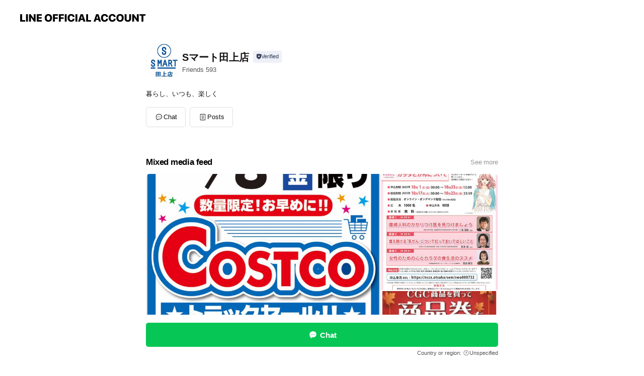

--- FILE ---
content_type: text/html; charset=utf-8
request_url: https://page.line.me/665xitfl?openerPlatform=liff&openerKey=profileRecommend
body_size: 20396
content:
<!DOCTYPE html><html lang="en"><script id="oa-script-list" type="application/json">https://page.line-scdn.net/_next/static/chunks/pages/_app-04a59534f1b6ba96.js,https://page.line-scdn.net/_next/static/chunks/pages/%5BsearchId%5D-64515e177c06d1a4.js</script><head><meta charSet="UTF-8"/><meta name="viewport" content="width=device-width,initial-scale=1,minimum-scale=1,maximum-scale=1,user-scalable=no,viewport-fit=cover"/><link rel="apple-touch-icon" sizes="180x180" href="https://page.line-scdn.net/favicons/apple-touch-icon.png"/><link rel="icon" type="image/png" sizes="32x32" href="https://page.line-scdn.net/favicons/favicon-32x32.png"/><link rel="icon" type="image/png" sizes="16x16" href="https://page.line-scdn.net/favicons/favicon-16x16.png&quot;"/><link rel="mask-icon" href="https://page.line-scdn.net/favicons/safari-pinned-tab.svg" color="#4ecd00"/><link rel="shortcut icon" href="https://page.line-scdn.net/favicons/favicon.ico"/><meta name="theme-color" content="#ffffff"/><meta property="og:image" content="https://page-share.line.me//%40665xitfl/global/og_image.png?ts=1768944146930"/><meta name="twitter:card" content="summary_large_image"/><link rel="stylesheet" href="https://unpkg.com/swiper@6.8.1/swiper-bundle.min.css"/><title>Sマート田上店 | LINE Official Account</title><meta property="og:title" content="Sマート田上店 | LINE Official Account"/><meta name="twitter:title" content="Sマート田上店 | LINE Official Account"/><link rel="canonical" href="https://page.line.me/665xitfl"/><meta property="line:service_name" content="Official Account"/><meta name="description" content="Sマート田上店&#x27;s LINE official account profile page. Add them as a friend for the latest news."/><link rel="preload" as="image" href="https://voom-obs.line-scdn.net/r/myhome/hex/cj0tcnYzaGFlMzJxaDY2JnM9anA3JnQ9ZCZ1PTFicXFybThsZzNqMDAmaT0w/w480" media="(max-width: 480px)"/><link rel="preload" as="image" href="https://voom-obs.line-scdn.net/r/myhome/hex/cj0tcnYzaGFlMzJxaDY2JnM9anA3JnQ9ZCZ1PTFicXFybThsZzNqMDAmaT0w/w750" media="(min-width: 480.1px)"/><meta name="next-head-count" content="19"/><link rel="preload" href="https://page.line-scdn.net/_next/static/css/6c56c7c442f9e637.css" as="style"/><link rel="stylesheet" href="https://page.line-scdn.net/_next/static/css/6c56c7c442f9e637.css" data-n-g=""/><link rel="preload" href="https://page.line-scdn.net/_next/static/css/32cf1b1e6f7e57c2.css" as="style"/><link rel="stylesheet" href="https://page.line-scdn.net/_next/static/css/32cf1b1e6f7e57c2.css" data-n-p=""/><noscript data-n-css=""></noscript><script defer="" nomodule="" src="https://page.line-scdn.net/_next/static/chunks/polyfills-c67a75d1b6f99dc8.js"></script><script src="https://page.line-scdn.net/_next/static/chunks/webpack-130e19885477412b.js" defer=""></script><script src="https://page.line-scdn.net/_next/static/chunks/framework-5d5971fdfab04833.js" defer=""></script><script src="https://page.line-scdn.net/_next/static/chunks/main-05d9c954f502a1b0.js" defer=""></script><script src="https://page.line-scdn.net/_next/static/chunks/e893f787-81841bf25f7a5b4d.js" defer=""></script><script src="https://page.line-scdn.net/_next/static/chunks/fd0ff8c8-d43e8626c80b2f59.js" defer=""></script><script src="https://page.line-scdn.net/_next/static/chunks/518-b33b01654ebc3704.js" defer=""></script><script src="https://page.line-scdn.net/_next/static/chunks/421-6db75eee1ddcc32a.js" defer=""></script><script src="https://page.line-scdn.net/_next/static/chunks/70-2befe84e3601a64e.js" defer=""></script><script src="https://page.line-scdn.net/_next/static/chunks/806-b648e1cb86c8d62b.js" defer=""></script><script src="https://page.line-scdn.net/_next/static/chunks/137-90ab3d3bd63e8e4a.js" defer=""></script><script src="https://page.line-scdn.net/_next/static/chunks/124-b469aeaada29d832.js" defer=""></script><script src="https://page.line-scdn.net/_next/static/chunks/423-d26e88c20d1ad3af.js" defer=""></script><script src="https://page.line-scdn.net/_next/static/chunks/913-0e0576b9d3accdb4.js" defer=""></script><script src="https://page.line-scdn.net/_next/static/chunks/741-3bb2a46e2bff1fe4.js" defer=""></script><script src="https://page.line-scdn.net/_next/static/wbE9r1btNEObkNSy-fn7d/_buildManifest.js" defer=""></script><script src="https://page.line-scdn.net/_next/static/wbE9r1btNEObkNSy-fn7d/_ssgManifest.js" defer=""></script></head><body class=""><div id="__next"><div class="wrap main" style="--profile-button-color:#06c755" data-background="false" data-theme="false" data-js-top="true"><header id="header" class="header header_web"><div class="header_wrap"><span class="header_logo"><svg xmlns="http://www.w3.org/2000/svg" fill="none" viewBox="0 0 250 17" class="header_logo_image" role="img" aria-label="LINE OFFICIAL ACCOUNT" title="LINE OFFICIAL ACCOUNT"><path fill="#000" d="M.118 16V1.204H3.88v11.771h6.121V16zm11.607 0V1.204h3.763V16zm6.009 0V1.204h3.189l5.916 8.541h.072V1.204h3.753V16h-3.158l-5.947-8.634h-.072V16zm15.176 0V1.204h10.14v3.025h-6.377V7.15h5.998v2.83h-5.998v2.994h6.378V16zm23.235.267c-4.491 0-7.3-2.943-7.3-7.66v-.02c0-4.707 2.83-7.65 7.3-7.65 4.502 0 7.311 2.943 7.311 7.65v.02c0 4.717-2.8 7.66-7.311 7.66m0-3.118c2.153 0 3.486-1.763 3.486-4.542v-.02c0-2.8-1.363-4.533-3.486-4.533-2.102 0-3.466 1.723-3.466 4.532v.02c0 2.81 1.354 4.543 3.466 4.543M65.291 16V1.204h10.07v3.025h-6.306v3.373h5.732v2.881h-5.732V16zm11.731 0V1.204h10.07v3.025h-6.307v3.373h5.732v2.881h-5.732V16zm11.73 0V1.204h3.764V16zm12.797.267c-4.44 0-7.198-2.84-7.198-7.67v-.01c0-4.83 2.779-7.65 7.198-7.65 3.866 0 6.542 2.481 6.676 5.793v.103h-3.62l-.021-.154c-.235-1.538-1.312-2.625-3.035-2.625-2.06 0-3.363 1.692-3.363 4.522v.01c0 2.861 1.313 4.563 3.374 4.563 1.63 0 2.789-1.015 3.045-2.666l.02-.112h3.62l-.01.112c-.133 3.312-2.84 5.784-6.686 5.784m8.47-.267V1.204h3.763V16zm5.189 0 4.983-14.796h4.604L129.778 16h-3.947l-.923-3.25h-4.83l-.923 3.25zm7.249-11.577-1.6 5.62h3.271l-1.599-5.62zM131.204 16V1.204h3.763v11.771h6.121V16zm14.868 0 4.983-14.796h4.604L160.643 16h-3.948l-.923-3.25h-4.83L150.02 16zm7.249-11.577-1.599 5.62h3.271l-1.6-5.62zm14.653 11.844c-4.44 0-7.198-2.84-7.198-7.67v-.01c0-4.83 2.779-7.65 7.198-7.65 3.866 0 6.542 2.481 6.675 5.793v.103h-3.619l-.021-.154c-.236-1.538-1.312-2.625-3.035-2.625-2.061 0-3.363 1.692-3.363 4.522v.01c0 2.861 1.312 4.563 3.373 4.563 1.631 0 2.789-1.015 3.046-2.666l.02-.112h3.62l-.01.112c-.134 3.312-2.841 5.784-6.686 5.784m15.258 0c-4.44 0-7.198-2.84-7.198-7.67v-.01c0-4.83 2.778-7.65 7.198-7.65 3.866 0 6.542 2.481 6.675 5.793v.103h-3.619l-.021-.154c-.236-1.538-1.312-2.625-3.035-2.625-2.061 0-3.363 1.692-3.363 4.522v.01c0 2.861 1.312 4.563 3.373 4.563 1.631 0 2.789-1.015 3.046-2.666l.02-.112h3.62l-.011.112c-.133 3.312-2.84 5.784-6.685 5.784m15.36 0c-4.491 0-7.3-2.943-7.3-7.66v-.02c0-4.707 2.83-7.65 7.3-7.65 4.502 0 7.311 2.943 7.311 7.65v.02c0 4.717-2.799 7.66-7.311 7.66m0-3.118c2.154 0 3.487-1.763 3.487-4.542v-.02c0-2.8-1.364-4.533-3.487-4.533-2.102 0-3.466 1.723-3.466 4.532v.02c0 2.81 1.354 4.543 3.466 4.543m15.514 3.118c-3.855 0-6.367-2.184-6.367-5.517V1.204h3.763v9.187c0 1.723.923 2.758 2.615 2.758 1.681 0 2.604-1.035 2.604-2.758V1.204h3.763v9.546c0 3.322-2.491 5.517-6.378 5.517M222.73 16V1.204h3.189l5.916 8.541h.072V1.204h3.753V16h-3.158l-5.947-8.634h-.072V16zm18.611 0V4.229h-4.081V1.204h11.915v3.025h-4.081V16z"></path></svg></span></div></header><div class="container"><div data-intersection-target="profileFace" class="_root_f63qr_2 _modeLiffApp_f63qr_155"><div class="_account_f63qr_11"><div class="_accountHead_f63qr_16"><div class="_accountHeadIcon_f63qr_22"><a class="_accountHeadIconLink_f63qr_31" href="/665xitfl/profile/img"><div class="_root_19dwp_1"><img class="_thumbnailImage_19dwp_8" src="https://profile.line-scdn.net/0hp0Z2dkV7Lx9nSwcfLatQSFsOIXIQZSlXHyhleBJJcC9CcjwcXn9kKUJJcS5NKT9KC35lfxFMcy9O/preview" alt="Show profile photo" width="70" height="70"/></div></a></div><div class="_accountHeadContents_f63qr_34"><h1 class="_accountHeadTitle_f63qr_37"><span class="_accountHeadTitleText_f63qr_51">Sマート田上店</span><button type="button" class="_accountHeadBadge_f63qr_54" aria-label="Show account info"><span class="_root_4p75h_1 _typeCertified_4p75h_20"><span class="_icon_4p75h_17"><span role="img" aria-label="Verification status" class="la labs _iconImage_4p75h_17" style="width:11px;aspect-ratio:1;display:inline-grid;place-items:stretch"><svg xmlns="http://www.w3.org/2000/svg" data-laicon-version="10.2" viewBox="0 0 20 20" fill="currentColor"><g transform="translate(-2 -2)"><path d="M12 2.5c-3.7 0-6.7.7-7.8 1-.3.2-.5.5-.5.8v8.9c0 3.2 4.2 6.3 8 8.2.1 0 .2.1.3.1s.2 0 .3-.1c3.9-1.9 8-5 8-8.2V4.3c0-.3-.2-.6-.5-.7-1.1-.3-4.1-1.1-7.8-1.1zm0 4.2 1.2 2.7 2.7.3-1.9 2 .4 2.8-2.4-1.2-2.4 1.3.4-2.8-1.9-2 2.7-.3L12 6.7z"/></g></svg></span></span><span class="_label_4p75h_42">Verified</span></span></button></h1><div class="_accountHeadSubTexts_f63qr_58"><p class="_accountHeadSubText_f63qr_58">Friends<!-- --> <!-- -->593</p></div></div></div><div class="_accountInfo_f63qr_73"><p class="_accountInfoText_f63qr_85">暮らし、いつも、楽しく</p></div><div class="_actionButtons_f63qr_152"><div><div class="_root_1nhde_1"><button type="button" class="_button_1nhde_9"><span class="_icon_1nhde_31"><span role="img" class="la lar" style="width:14px;aspect-ratio:1;display:inline-grid;place-items:stretch"><svg xmlns="http://www.w3.org/2000/svg" data-laicon-version="15.0" viewBox="0 0 20 20" fill="currentColor"><g transform="translate(-2 -2)"><path d="M11.8722 10.2255a.9.9 0 1 0 0 1.8.9.9 0 0 0 0-1.8Zm-3.5386 0a.9.9 0 1 0 0 1.8.9.9 0 0 0 0-1.8Zm7.0767 0a.9.9 0 1 0 0 1.8.9.9 0 0 0 0-1.8Z"/><path d="M6.5966 6.374c-1.256 1.2676-1.988 3.1338-1.988 5.5207 0 2.8387 1.6621 5.3506 2.8876 6.8107.6247-.8619 1.6496-1.7438 3.2265-1.7444h.0015l2.2892-.0098h.0028c3.4682 0 6.2909-2.8223 6.2909-6.2904 0-1.9386-.7072-3.4895-1.9291-4.5632C16.1475 5.0163 14.3376 4.37 12.0582 4.37c-2.3602 0-4.2063.7369-5.4616 2.004Zm-.9235-.915C7.2185 3.8991 9.4223 3.07 12.0582 3.07c2.5189 0 4.6585.7159 6.1779 2.051 1.5279 1.3427 2.371 3.2622 2.371 5.5398 0 4.1857-3.4041 7.5896-7.5894 7.5904h-.0015l-2.2892.0098h-.0028c-1.33 0-2.114.9634-2.5516 1.8265l-.4192.8269-.6345-.676c-1.2252-1.3055-3.8103-4.4963-3.8103-8.3437 0-2.6555.8198-4.8767 2.3645-6.4358Z"/></g></svg></span></span><span class="_label_1nhde_14">Chat</span></button></div><div class="_root_1nhde_1"><a role="button" href="https://line.me/R/home/public/main?id=665xitfl&amp;utm_source=businessprofile&amp;utm_medium=action_btn" class="_button_1nhde_9"><span class="_icon_1nhde_31"><span role="img" class="la lar" style="width:14px;aspect-ratio:1;display:inline-grid;place-items:stretch"><svg xmlns="http://www.w3.org/2000/svg" data-laicon-version="15.0" viewBox="0 0 20 20" fill="currentColor"><g transform="translate(-2 -2)"><path d="M6.0001 4.5104a.35.35 0 0 0-.35.35v14.2792a.35.35 0 0 0 .35.35h12a.35.35 0 0 0 .35-.35V4.8604a.35.35 0 0 0-.35-.35h-12Zm-1.65.35c0-.9112.7387-1.65 1.65-1.65h12c.9113 0 1.65.7388 1.65 1.65v14.2792c0 .9113-.7387 1.65-1.65 1.65h-12c-.9113 0-1.65-.7387-1.65-1.65V4.8604Z"/><path d="M15.0534 12.65H8.9468v-1.3h6.1066v1.3Zm0-3.3413H8.9468v-1.3h6.1066v1.3Zm0 6.6827H8.9468v-1.3h6.1066v1.3Z"/></g></svg></span></span><span class="_label_1nhde_14">Posts</span></a></div></div></div></div></div><div class="content"><div class="ldsg-tab plugin_tab" data-flexible="flexible" style="--tab-indicator-position:0px;--tab-indicator-width:0px" id="tablist"><div class="tab-content"><div class="tab-content-inner"><div class="tab-list" role="tablist"><a aria-selected="true" role="tab" class="tab-list-item" tabindex="0"><span class="text">Mixed media feed</span></a><a aria-selected="false" role="tab" class="tab-list-item"><span class="text">You might like</span></a></div><div class="tab-indicator"></div></div></div></div><section class="section media_seemore" id="plugin-media-309927643030109" data-js-plugin="media"><a data-testid="link-with-next" class="link" href="/665xitfl/media/309927643030109"><h2 class="title_section" data-testid="plugin-header"><span class="title">Mixed media feed</span><span class="text_more">See more</span></h2></a><div class="photo_plugin"><div class="photo_item"><a data-testid="link-with-next" href="/665xitfl/media/309927643030109/item/1170194787343095800"><picture class="picture"><source media="(min-width: 480px)" srcSet="https://voom-obs.line-scdn.net/r/myhome/hex/cj0tcnYzaGFlMzJxaDY2JnM9anA3JnQ9ZCZ1PTFicXFybThsZzNqMDAmaT0w/w750?0"/><img class="image" alt="" src="https://voom-obs.line-scdn.net/r/myhome/hex/cj0tcnYzaGFlMzJxaDY2JnM9anA3JnQ9ZCZ1PTFicXFybThsZzNqMDAmaT0w/w480?0"/></picture></a></div><div class="photo_item"><a data-testid="link-with-next" href="/665xitfl/media/309927643030109/item/1169680780243648800"><picture class="picture"><img class="image" alt=""/></picture></a></div><div class="photo_item"><a data-testid="link-with-next" href="/665xitfl/media/309927643030109/item/1169611099816947500"><picture class="picture"><img class="image" alt=""/></picture></a></div><div class="photo_item"><a data-testid="link-with-next" href="/665xitfl/media/309927643030109/item/1168168883933147400"><picture class="picture"><img class="image" alt=""/></picture></a></div><div class="photo_item ico_video"><a data-testid="link-with-next" href="/665xitfl/media/309927643030109/item/1167246832345372000"><picture class="picture"><img class="image" alt=""/></picture></a></div><div class="photo_item"><a data-testid="link-with-next" href="/665xitfl/media/309927643030109/item/1167213461532272400"><picture class="picture"><img class="image" alt=""/></picture></a></div><div class="photo_item"><a data-testid="link-with-next" href="/665xitfl/media/309927643030109/item/1166142030955783700"><picture class="picture"><img class="image" alt=""/></picture></a></div><div class="photo_item"><a data-testid="link-with-next" href="/665xitfl/media/309927643030109/item/1166044057105149200"><picture class="picture"><img class="image" alt=""/></picture></a></div><div class="photo_item"><a data-testid="link-with-next" href="/665xitfl/media/309927643030109/item/1165853653419518200"><picture class="picture"><img class="image" alt=""/></picture></a></div></div></section><section class="section section_recommend" id="plugin-recommendation-RecommendationPlugin" data-js-plugin="recommendation"><a target="_self" rel="noopener" href="https://liff.line.me/1654867680-wGKa63aV/?utm_source=oaprofile&amp;utm_medium=recommend" class="link"><h2 class="title_section" data-testid="plugin-header"><span class="title">You might like</span><span class="text_more">See more</span></h2></a><section class="RecommendationPlugin_subSection__nWfpQ"><h3 class="RecommendationPlugin_subTitle__EGDML">Accounts others are viewing</h3><div class="swiper-container"><div class="swiper-wrapper"><div class="swiper-slide"><div class="recommend_list"><div class="recommend_item" id="recommend-item-1"><a target="_self" rel="noopener" href="https://page.line.me/365qpsim?openerPlatform=liff&amp;openerKey=profileRecommend" class="link"><div class="thumb"><img src="https://profile.line-scdn.net/0hMe6LvNWXEkoLNQLJ_FRtHTdwHCd8GxQCc1RbfHllGCh2BV1PYlQJKyYxSHgiAgYdMwdfeydiTnwn/preview" class="image" alt=""/></div><div class="info"><strong class="info_name"><i class="icon_certified"></i>フードウェイ長崎スタジアムシティ店</strong><div class="info_detail"><span class="friend">2,989 friends</span></div></div></a></div><div class="recommend_item" id="recommend-item-2"><a target="_self" rel="noopener" href="https://page.line.me/634oqtiy?openerPlatform=liff&amp;openerKey=profileRecommend" class="link"><div class="thumb"><img src="https://profile.line-scdn.net/0hb14xFE7jPR4JASIRM7tCSTVEM3N-LztWcWcgKCtSMCtzNy0bNm4iey4ENHx3Y3oYMDN0KCoHNH4i/preview" class="image" alt=""/></div><div class="info"><strong class="info_name"><i class="icon_certified"></i>ドン・キホーテ Don Quijote</strong><div class="info_detail"><span class="friend">1,482,796 friends</span></div></div></a></div><div class="recommend_item" id="recommend-item-3"><a target="_self" rel="noopener" href="https://page.line.me/563xbjat?openerPlatform=liff&amp;openerKey=profileRecommend" class="link"><div class="thumb"><img src="https://profile.line-scdn.net/0hO9nlMHMGEBZTFQHrkGhvQW9QHnskOxZeK3QKdnNAHXQrdl5HbCNbciVFTy9-cQASZ3BcJ3MWHnV-/preview" class="image" alt=""/></div><div class="info"><strong class="info_name"><i class="icon_certified"></i>JAながさき県央</strong><div class="info_detail"><span class="friend">1,067 friends</span></div></div></a></div></div></div><div class="swiper-slide"><div class="recommend_list"><div class="recommend_item" id="recommend-item-4"><a target="_self" rel="noopener" href="https://page.line.me/675uqpsx?openerPlatform=liff&amp;openerKey=profileRecommend" class="link"><div class="thumb"><img src="https://profile.line-scdn.net/0hGPmh6l1RGH9QEQ-zV71nKGxUFhInPx43KCBRSXwVEUwqIFx5bHBeGHcXEUYtKA0qZXJVGSYQFkd5/preview" class="image" alt=""/></div><div class="info"><strong class="info_name"><i class="icon_certified"></i>EYEFULHOME長崎北店【公式】</strong><div class="info_detail"><span class="friend">631 friends</span></div></div></a></div><div class="recommend_item" id="recommend-item-5"><a target="_self" rel="noopener" href="https://page.line.me/qhy7724k?openerPlatform=liff&amp;openerKey=profileRecommend" class="link"><div class="thumb"><img src="https://profile.line-scdn.net/0m024382f57251f1cd80ee3ba5784b9c6d9c9306264152/preview" class="image" alt=""/></div><div class="info"><strong class="info_name"><i class="icon_certified"></i>ミスターマックス　時津店</strong><div class="info_detail"><span class="friend">4,081 friends</span></div><div class="common_label"><strong class="label"><i class="icon"><svg width="12" height="12" viewBox="0 0 12 12" fill="none" xmlns="http://www.w3.org/2000/svg"><path fill-rule="evenodd" clip-rule="evenodd" d="M1.675 2.925v6.033h.926l.923-.923.923.923h5.878V2.925H4.447l-.923.923-.923-.923h-.926zm-.85-.154c0-.384.312-.696.696-.696h1.432l.571.571.572-.571h6.383c.385 0 .696.312.696.696v6.341a.696.696 0 01-.696.696H4.096l-.572-.571-.571.571H1.52a.696.696 0 01-.696-.696V2.771z" fill="#777"></path><path fill-rule="evenodd" clip-rule="evenodd" d="M3.025 4.909v-.65h1v.65h-1zm0 1.357v-.65h1v.65h-1zm0 1.358v-.65h1v.65h-1z" fill="#777"></path></svg></i><span class="text">Coupons</span></strong><strong class="label"><i class="icon"><svg width="13" height="12" viewBox="0 0 13 12" fill="none" xmlns="http://www.w3.org/2000/svg"><path fill-rule="evenodd" clip-rule="evenodd" d="M11.1 2.14H2.7a.576.576 0 00-.575.576v6.568c0 .317.258.575.575.575h8.4a.576.576 0 00.575-.575V2.716a.576.576 0 00-.575-.575zm-.076 2.407V9.21h-8.25V4.547h8.25zm0-.65V2.791h-8.25v1.106h8.25z" fill="#777"></path><path d="M11.024 9.209v.1h.1v-.1h-.1zm0-4.662h.1v-.1h-.1v.1zM2.774 9.21h-.1v.1h.1v-.1zm0-4.662v-.1h-.1v.1h.1zm8.25-.65v.1h.1v-.1h-.1zm0-1.106h.1v-.1h-.1v.1zm-8.25 0v-.1h-.1v.1h.1zm0 1.106h-.1v.1h.1v-.1zM2.7 2.241h8.4v-.2H2.7v.2zm-.475.475c0-.262.213-.475.475-.475v-.2a.676.676 0 00-.675.675h.2zm0 6.568V2.716h-.2v6.568h.2zm.475.475a.476.476 0 01-.475-.475h-.2c0 .372.303.675.675.675v-.2zm8.4 0H2.7v.2h8.4v-.2zm.475-.475a.476.476 0 01-.475.475v.2a.676.676 0 00.675-.675h-.2zm0-6.568v6.568h.2V2.716h-.2zM11.1 2.24c.262 0 .475.213.475.475h.2a.676.676 0 00-.675-.675v.2zm.024 6.968V4.547h-.2V9.21h.2zm-8.35.1h8.25v-.2h-8.25v.2zm-.1-4.762V9.21h.2V4.547h-.2zm8.35-.1h-8.25v.2h8.25v-.2zm.1-.55V2.791h-.2v1.106h.2zm-.1-1.206h-8.25v.2h8.25v-.2zm-8.35.1v1.106h.2V2.791h-.2zm.1 1.206h8.25v-.2h-8.25v.2zm6.467 2.227l-.296.853-.904.019.72.545-.261.865.741-.516.742.516-.262-.865.72-.545-.903-.019-.297-.853z" fill="#777"></path></svg></i><span class="text">Reward card</span></strong></div></div></a></div><div class="recommend_item" id="recommend-item-6"><a target="_self" rel="noopener" href="https://page.line.me/460akgcr?openerPlatform=liff&amp;openerKey=profileRecommend" class="link"><div class="thumb"><img src="https://profile.line-scdn.net/0huBUsKQ_oKm1oCj06zrRVOlRPJAAfJCwlEGVhDkUIJl5GOTlrUj9iXkgOc1xHP29rXTttW08KJAgX/preview" class="image" alt=""/></div><div class="info"><strong class="info_name"><i class="icon_certified"></i>マルキョウ　久山台店</strong><div class="info_detail"><span class="friend">1,561 friends</span></div></div></a></div></div></div><div class="swiper-slide"><div class="recommend_list"><div class="recommend_item" id="recommend-item-7"><a target="_self" rel="noopener" href="https://page.line.me/922mymmh?openerPlatform=liff&amp;openerKey=profileRecommend" class="link"><div class="thumb"><img src="https://profile.line-scdn.net/0hk96Xw6u7NBYLIR_lfVtLQTdkOnt8DzJec0YvdSopayd2RXUVYk57cy9zPSIiRSFCZ0QucyspbC8h/preview" class="image" alt=""/></div><div class="info"><strong class="info_name"><i class="icon_certified"></i>マルキョウ時津店</strong><div class="info_detail"><span class="friend">1,305 friends</span></div></div></a></div><div class="recommend_item" id="recommend-item-8"><a target="_self" rel="noopener" href="https://page.line.me/617cdbdl?openerPlatform=liff&amp;openerKey=profileRecommend" class="link"><div class="thumb"><img src="https://profile.line-scdn.net/0hQiY78oLbDkZkTh7S2thxEVgLACsTYAgOHC8UdEkdBXcdLklACC1DchFLU3UbeU0TUHsTdEZGBSVJ/preview" class="image" alt=""/></div><div class="info"><strong class="info_name"><i class="icon_certified"></i>くら寿司 大村店</strong><div class="info_detail"><span class="friend">5,286 friends</span></div></div></a></div><div class="recommend_item" id="recommend-item-9"><a target="_self" rel="noopener" href="https://page.line.me/709vhfmf?openerPlatform=liff&amp;openerKey=profileRecommend" class="link"><div class="thumb"><img src="https://profile.line-scdn.net/0h6wy-SUqoaVhEVHd3qW8WD3gRZzUzem8QPGB1PGFcYmtqZSZcKDt2PTZSMzphYi1cfzokbGlcZG5p/preview" class="image" alt=""/></div><div class="info"><strong class="info_name"><i class="icon_certified"></i>日本食品　デリックハム</strong><div class="info_detail"><span class="friend">1,974 friends</span></div></div></a></div></div></div><div class="swiper-slide"><div class="recommend_list"><div class="recommend_item" id="recommend-item-10"><a target="_self" rel="noopener" href="https://page.line.me/820iupyg?openerPlatform=liff&amp;openerKey=profileRecommend" class="link"><div class="thumb"><img src="https://profile.line-scdn.net/0h-j3aHctRckUOGGDjJrUNEjJdfCh5NnQNdnduJHsaf31zezQTYSo4cSJPL3BzKzYXZ301JXhKL3En/preview" class="image" alt=""/></div><div class="info"><strong class="info_name"><i class="icon_certified"></i>オカシノフルカワ</strong><div class="info_detail"><span class="friend">696 friends</span></div></div></a></div><div class="recommend_item" id="recommend-item-11"><a target="_self" rel="noopener" href="https://page.line.me/363yiqiy?openerPlatform=liff&amp;openerKey=profileRecommend" class="link"><div class="thumb"><img src="https://profile.line-scdn.net/0hPJFyyWf1D2V7ACb7FhRwMkdFAQgMLgktA2YUBglXUVdfNEoyQGMVAwsJV1RWZxg3EGVGA1hQWQEC/preview" class="image" alt=""/></div><div class="info"><strong class="info_name"><i class="icon_certified"></i>ヤベホーム</strong><div class="info_detail"><span class="friend">374 friends</span></div></div></a></div><div class="recommend_item" id="recommend-item-12"><a target="_self" rel="noopener" href="https://page.line.me/250urvtc?openerPlatform=liff&amp;openerKey=profileRecommend" class="link"><div class="thumb"><img src="https://profile.line-scdn.net/0hQEMoxIykDmpwFhzMgrdxPUxTAAcHOAgiCCNBCFQRVQ9aJxo1SHNECVBGUA5cdR1uRXMTDQETU1Je/preview" class="image" alt=""/></div><div class="info"><strong class="info_name"><i class="icon_certified"></i>ナフコ 波佐見店</strong><div class="info_detail"><span class="friend">1,044 friends</span></div></div></a></div></div></div><div class="swiper-slide"><div class="recommend_list"><div class="recommend_item" id="recommend-item-13"><a target="_self" rel="noopener" href="https://page.line.me/349xrdeb?openerPlatform=liff&amp;openerKey=profileRecommend" class="link"><div class="thumb"><img src="https://profile.line-scdn.net/0hUQivHqZMCn5UDxpqgu91KWhKBBMjIQw2LGxHHnlfU0p5aEl6bj5MHyMNA0xxPUgra2oXS3lcUkos/preview" class="image" alt=""/></div><div class="info"><strong class="info_name"><i class="icon_certified"></i>ジョリーパスタ文教町店</strong><div class="info_detail"><span class="friend">370 friends</span></div></div></a></div><div class="recommend_item" id="recommend-item-14"><a target="_self" rel="noopener" href="https://page.line.me/916whmxz?openerPlatform=liff&amp;openerKey=profileRecommend" class="link"><div class="thumb"><img src="https://profile.line-scdn.net/0hhFUXYsQhN2loISExflBIPlRkOQQfDzEhEEZ6XR8pbAkWEHg4UhQvD0l2OwwVQiA-VRArBx9yPVtE/preview" class="image" alt=""/></div><div class="info"><strong class="info_name"><i class="icon_certified"></i>長崎バス観光</strong><div class="info_detail"><span class="friend">2,562 friends</span></div></div></a></div><div class="recommend_item" id="recommend-item-15"><a target="_self" rel="noopener" href="https://page.line.me/961mqyyl?openerPlatform=liff&amp;openerKey=profileRecommend" class="link"><div class="thumb"><img src="https://profile.line-scdn.net/0h7uy6LHPSaFpET3nkeHcXDXgKZjczYW4SPCEjazEdNzlseHpZfXtzbDJGNmpsLC4NKnx1PzNHNWg5/preview" class="image" alt=""/></div><div class="info"><strong class="info_name"><i class="icon_certified"></i>Hair&amp;Spa Cloos</strong><div class="info_detail"><span class="friend">201 friends</span></div><div class="common_label"><strong class="label"><i class="icon"><svg width="13" height="12" viewBox="0 0 13 12" fill="none" xmlns="http://www.w3.org/2000/svg"><path fill-rule="evenodd" clip-rule="evenodd" d="M11.1 2.14H2.7a.576.576 0 00-.575.576v6.568c0 .317.258.575.575.575h8.4a.576.576 0 00.575-.575V2.716a.576.576 0 00-.575-.575zm-.076 2.407V9.21h-8.25V4.547h8.25zm0-.65V2.791h-8.25v1.106h8.25z" fill="#777"></path><path d="M11.024 9.209v.1h.1v-.1h-.1zm0-4.662h.1v-.1h-.1v.1zM2.774 9.21h-.1v.1h.1v-.1zm0-4.662v-.1h-.1v.1h.1zm8.25-.65v.1h.1v-.1h-.1zm0-1.106h.1v-.1h-.1v.1zm-8.25 0v-.1h-.1v.1h.1zm0 1.106h-.1v.1h.1v-.1zM2.7 2.241h8.4v-.2H2.7v.2zm-.475.475c0-.262.213-.475.475-.475v-.2a.676.676 0 00-.675.675h.2zm0 6.568V2.716h-.2v6.568h.2zm.475.475a.476.476 0 01-.475-.475h-.2c0 .372.303.675.675.675v-.2zm8.4 0H2.7v.2h8.4v-.2zm.475-.475a.476.476 0 01-.475.475v.2a.676.676 0 00.675-.675h-.2zm0-6.568v6.568h.2V2.716h-.2zM11.1 2.24c.262 0 .475.213.475.475h.2a.676.676 0 00-.675-.675v.2zm.024 6.968V4.547h-.2V9.21h.2zm-8.35.1h8.25v-.2h-8.25v.2zm-.1-4.762V9.21h.2V4.547h-.2zm8.35-.1h-8.25v.2h8.25v-.2zm.1-.55V2.791h-.2v1.106h.2zm-.1-1.206h-8.25v.2h8.25v-.2zm-8.35.1v1.106h.2V2.791h-.2zm.1 1.206h8.25v-.2h-8.25v.2zm6.467 2.227l-.296.853-.904.019.72.545-.261.865.741-.516.742.516-.262-.865.72-.545-.903-.019-.297-.853z" fill="#777"></path></svg></i><span class="text">Reward card</span></strong></div></div></a></div></div></div><div class="swiper-slide"><div class="recommend_list"><div class="recommend_item" id="recommend-item-16"><a target="_self" rel="noopener" href="https://page.line.me/817xtvsw?openerPlatform=liff&amp;openerKey=profileRecommend" class="link"><div class="thumb"><img src="https://profile.line-scdn.net/0h_wjRo286AFhXKx65ob9_D2tuDjUgBQYQL0xJbXssDjh-HBUIPElLbnMuV28oGEAPPkpOOHp_Vjou/preview" class="image" alt=""/></div><div class="info"><strong class="info_name"><i class="icon_certified"></i>一勝軒 大村店</strong><div class="info_detail"><span class="friend">1,726 friends</span></div></div></a></div><div class="recommend_item" id="recommend-item-17"><a target="_self" rel="noopener" href="https://page.line.me/132epxac?openerPlatform=liff&amp;openerKey=profileRecommend" class="link"><div class="thumb"><img src="https://profile.line-scdn.net/0hajeB5XNzPkVYOy_j1ddBEmR-MCgvFTgNIA5zKn84NHdyWH9AYlsmcX5pMydwA3sQbA93dykyaHIg/preview" class="image" alt=""/></div><div class="info"><strong class="info_name"><i class="icon_certified"></i>マルキョウ　曽根店</strong><div class="info_detail"><span class="friend">983 friends</span></div></div></a></div><div class="recommend_item" id="recommend-item-18"><a target="_self" rel="noopener" href="https://page.line.me/477vpwqi?openerPlatform=liff&amp;openerKey=profileRecommend" class="link"><div class="thumb"><img src="https://profile.line-scdn.net/0hvliy-LCBKUNUADfahdlWFGhFJy4jLi8LLG41cSQGJXIrY20SP2NgcCQEc3suMG9Ba2BjJiFUcCEt/preview" class="image" alt=""/></div><div class="info"><strong class="info_name"><i class="icon_certified"></i>麺場 田所商店 ゆめタウン夢彩都店</strong><div class="info_detail"><span class="friend">716 friends</span></div></div></a></div></div></div><div class="swiper-slide"><div class="recommend_list"><div class="recommend_item" id="recommend-item-19"><a target="_self" rel="noopener" href="https://page.line.me/nid1195r?openerPlatform=liff&amp;openerKey=profileRecommend" class="link"><div class="thumb"><img src="https://profile.line-scdn.net/0hXBp69WT8B21NTxJMBgB4OnEKCQA6YQElNSEYWWgYXFRjexQ7JSxLXmsfXwkyfRJrInxNCGsbDltg/preview" class="image" alt=""/></div><div class="info"><strong class="info_name"><i class="icon_premium"></i>Yahoo!ショッピング</strong><div class="info_detail"><span class="friend">18,472,612 friends</span></div></div></a></div><div class="recommend_item" id="recommend-item-20"><a target="_self" rel="noopener" href="https://page.line.me/055siaxd?openerPlatform=liff&amp;openerKey=profileRecommend" class="link"><div class="thumb"><img src="https://profile.line-scdn.net/0hmSvQ1mtYMnxLKCJNpDRNK3dtPBE8BjQ0Mx1_H2cgZRhjEXJ6fxt0SWl7PkxmESYvJEZ_Ej4vORti/preview" class="image" alt=""/></div><div class="info"><strong class="info_name"><i class="icon_certified"></i>株式会社ふれんど</strong><div class="info_detail"><span class="friend">152 friends</span></div></div></a></div><div class="recommend_item" id="recommend-item-21"><a target="_self" rel="noopener" href="https://page.line.me/261ibtwu?openerPlatform=liff&amp;openerKey=profileRecommend" class="link"><div class="thumb"><img src="https://profile.line-scdn.net/0huLYekl_TKmNkHD5OP4NVNFhZJA4TMiwrHChlVxFMdQcee25mW3MwVUlMfVsZL2xmUSo2UUYYIwEc/preview" class="image" alt=""/></div><div class="info"><strong class="info_name"><i class="icon_certified"></i>ビジョン•ヘアワークス</strong><div class="info_detail"><span class="friend">308 friends</span></div></div></a></div></div></div><div class="button_more" slot="wrapper-end"><a target="_self" rel="noopener" href="https://liff.line.me/1654867680-wGKa63aV/?utm_source=oaprofile&amp;utm_medium=recommend" class="link"><i class="icon_more"></i>See more</a></div></div></div></section></section><div class="go_top"><a class="btn_top"><span class="icon"><svg xmlns="http://www.w3.org/2000/svg" width="10" height="11" viewBox="0 0 10 11"><g fill="#111"><path d="M1.464 6.55L.05 5.136 5 .186 6.414 1.6z"></path><path d="M9.95 5.136L5 .186 3.586 1.6l4.95 4.95z"></path><path d="M6 1.507H4v9.259h2z"></path></g></svg></span><span class="text">Top</span></a></div></div></div><div id="footer" class="footer"><div class="account_info"><span class="text">@665xitfl</span></div><div class="provider_info"><span class="text">© LY Corporation</span><div class="link_group"><a data-testid="link-with-next" class="link" href="/665xitfl/report">Report</a><a target="_self" rel="noopener" href="https://liff.line.me/1654867680-wGKa63aV/?utm_source=LINE&amp;utm_medium=referral&amp;utm_campaign=oa_profile_footer" class="link">Other official accounts</a></div></div></div><div class="floating_bar is_active"><div class="floating_button is_active"><a target="_blank" rel="noopener" data-js-chat-button="true" class="button_profile"><button type="button" class="button button_chat"><div class="button_content"><i class="icon"><svg xmlns="http://www.w3.org/2000/svg" width="39" height="38" viewBox="0 0 39 38"><path fill="#3C3E43" d="M24.89 19.19a1.38 1.38 0 11-.003-2.76 1.38 1.38 0 01.004 2.76m-5.425 0a1.38 1.38 0 110-2.76 1.38 1.38 0 010 2.76m-5.426 0a1.38 1.38 0 110-2.76 1.38 1.38 0 010 2.76m5.71-13.73c-8.534 0-13.415 5.697-13.415 13.532 0 7.834 6.935 13.875 6.935 13.875s1.08-4.113 4.435-4.113c1.163 0 2.147-.016 3.514-.016 6.428 0 11.64-5.211 11.64-11.638 0-6.428-4.573-11.64-13.108-11.64"></path></svg><svg width="20" height="20" viewBox="0 0 20 20" fill="none" xmlns="http://www.w3.org/2000/svg"><path fill-rule="evenodd" clip-rule="evenodd" d="M2.792 9.92c0-4.468 2.862-7.355 7.291-7.355 4.329 0 7.124 2.483 7.124 6.326a6.332 6.332 0 01-6.325 6.325l-1.908.008c-1.122 0-1.777.828-2.129 1.522l-.348.689-.53-.563c-1.185-1.264-3.175-3.847-3.175-6.953zm5.845 1.537h.834V7.024h-.834v1.8H7.084V7.046h-.833v4.434h.833V9.658h1.553v1.8zm4.071-4.405h.834v2.968h-.834V7.053zm-2.09 4.395h.833V8.48h-.834v2.967zm.424-3.311a.542.542 0 110-1.083.542.542 0 010 1.083zm1.541 2.77a.542.542 0 101.084 0 .542.542 0 00-1.084 0z" fill="#fff"></path></svg></i><span class="text">Chat</span></div></button></a></div><div class="region_area">Country or region:<!-- --> <i class="icon_unspecified"></i>Unspecified</div></div></div></div><script src="https://static.line-scdn.net/liff/edge/versions/2.27.1/sdk.js"></script><script src="https://static.line-scdn.net/uts/edge/stable/uts.js"></script><script id="__NEXT_DATA__" type="application/json">{"props":{"pageProps":{"initialDataString":"{\"lang\":\"en\",\"origin\":\"web\",\"opener\":{},\"device\":\"Desktop\",\"lineAppVersion\":\"\",\"requestedSearchId\":\"665xitfl\",\"openQrModal\":false,\"isBusinessAccountLineMeDomain\":false,\"account\":{\"accountInfo\":{\"id\":\"309927643030107\",\"countryCode\":\"JP\",\"managingCountryCode\":null,\"basicSearchId\":\"@665xitfl\",\"subPageId\":\"309927643030108\",\"profileConfig\":{\"activateSearchId\":true,\"activateFollowerCount\":false},\"shareInfoImage\":\"https://page-share.line.me//%40665xitfl/global/og_image.png?ts=1768944146930\",\"friendCount\":593},\"profile\":{\"type\":\"basic\",\"name\":\"Sマート田上店\",\"badgeType\":\"certified\",\"profileImg\":{\"original\":\"https://profile.line-scdn.net/0hp0Z2dkV7Lx9nSwcfLatQSFsOIXIQZSlXHyhleBJJcC9CcjwcXn9kKUJJcS5NKT9KC35lfxFMcy9O\",\"thumbs\":{\"xSmall\":\"https://profile.line-scdn.net/0hp0Z2dkV7Lx9nSwcfLatQSFsOIXIQZSlXHyhleBJJcC9CcjwcXn9kKUJJcS5NKT9KC35lfxFMcy9O/preview\",\"small\":\"https://profile.line-scdn.net/0hp0Z2dkV7Lx9nSwcfLatQSFsOIXIQZSlXHyhleBJJcC9CcjwcXn9kKUJJcS5NKT9KC35lfxFMcy9O/preview\",\"mid\":\"https://profile.line-scdn.net/0hp0Z2dkV7Lx9nSwcfLatQSFsOIXIQZSlXHyhleBJJcC9CcjwcXn9kKUJJcS5NKT9KC35lfxFMcy9O/preview\",\"large\":\"https://profile.line-scdn.net/0hp0Z2dkV7Lx9nSwcfLatQSFsOIXIQZSlXHyhleBJJcC9CcjwcXn9kKUJJcS5NKT9KC35lfxFMcy9O/preview\",\"xLarge\":\"https://profile.line-scdn.net/0hp0Z2dkV7Lx9nSwcfLatQSFsOIXIQZSlXHyhleBJJcC9CcjwcXn9kKUJJcS5NKT9KC35lfxFMcy9O/preview\",\"xxLarge\":\"https://profile.line-scdn.net/0hp0Z2dkV7Lx9nSwcfLatQSFsOIXIQZSlXHyhleBJJcC9CcjwcXn9kKUJJcS5NKT9KC35lfxFMcy9O/preview\"}},\"btnList\":[{\"type\":\"chat\",\"color\":\"#3c3e43\",\"chatReplyTimeDisplay\":false},{\"type\":\"home\",\"color\":\"#3c3e43\"}],\"buttonColor\":null,\"info\":{\"statusMsg\":\"暮らし、いつも、楽しく\",\"basicInfo\":null},\"oaCallable\":false,\"floatingBarMessageList\":[],\"actionButtonServiceUrls\":[{\"buttonType\":\"HOME\",\"url\":\"https://line.me/R/home/public/main?id=665xitfl\"}],\"displayInformation\":{\"workingTime\":null,\"budget\":null,\"callType\":null,\"oaCallable\":false,\"oaCallAnyway\":false,\"tel\":null,\"website\":null,\"address\":null,\"newAddress\":null,\"oldAddressDeprecated\":false}},\"pluginList\":[{\"type\":\"media\",\"id\":\"309927643030109\",\"content\":{\"itemList\":[{\"type\":\"media\",\"id\":\"1170194787343095800\",\"srcType\":\"timeline\",\"item\":{\"type\":\"photo\",\"body\":\"明日は、S東美Sマートで\\nコストコトラックセール開催♪\\n全店入荷予定商品は\\nラグジュアリーミニクロワッサン\\nパンオショコラサブール\\nミックス＆マッチマフィン\\nバラエティーベーグル\\n十勝産小麦のホテルブレッド\\nマスカルポーネロール\\nローストビーフハイローラー\\nハイローラー\\nなど入荷予定♪\\n数に限りがありますので、お早めに♪\",\"img\":{\"original\":\"https://voom-obs.line-scdn.net/r/myhome/hex/cj0tcnYzaGFlMzJxaDY2JnM9anA3JnQ9ZCZ1PTFicXFybThsZzNqMDAmaT0w\",\"thumbs\":{\"xSmall\":\"https://voom-obs.line-scdn.net/r/myhome/hex/cj0tcnYzaGFlMzJxaDY2JnM9anA3JnQ9ZCZ1PTFicXFybThsZzNqMDAmaT0w/w100\",\"small\":\"https://voom-obs.line-scdn.net/r/myhome/hex/cj0tcnYzaGFlMzJxaDY2JnM9anA3JnQ9ZCZ1PTFicXFybThsZzNqMDAmaT0w/w240\",\"mid\":\"https://voom-obs.line-scdn.net/r/myhome/hex/cj0tcnYzaGFlMzJxaDY2JnM9anA3JnQ9ZCZ1PTFicXFybThsZzNqMDAmaT0w/w480\",\"large\":\"https://voom-obs.line-scdn.net/r/myhome/hex/cj0tcnYzaGFlMzJxaDY2JnM9anA3JnQ9ZCZ1PTFicXFybThsZzNqMDAmaT0w/w750\",\"xLarge\":\"https://voom-obs.line-scdn.net/r/myhome/hex/cj0tcnYzaGFlMzJxaDY2JnM9anA3JnQ9ZCZ1PTFicXFybThsZzNqMDAmaT0w/w960\",\"xxLarge\":\"https://voom-obs.line-scdn.net/r/myhome/hex/cj0tcnYzaGFlMzJxaDY2JnM9anA3JnQ9ZCZ1PTFicXFybThsZzNqMDAmaT0w/w2400\"}}}},{\"type\":\"media\",\"id\":\"1169680780243648800\",\"srcType\":\"timeline\",\"item\":{\"type\":\"photo\",\"body\":\"【講演会のご案内】\\n「知っておきたい、女性のココロとカラダとがんについて」健康づくりに積極的かつ主体的に取り組んでいただく環境をつくりたいと考え企画したWEBセミナーです。どなたでもYouTubedeお気軽にご覧いただけます。\\n申込みはコチラから⇒https://nccx.otsuka/sem/swo000732\",\"img\":{\"original\":\"https://voom-obs.line-scdn.net/r/myhome/hex/cj02MXI2NXNiZTkxOGdnJnM9anA3JnQ9ZCZ1PTFiN20xOWxxYzNpZzAmaT0w\",\"thumbs\":{\"xSmall\":\"https://voom-obs.line-scdn.net/r/myhome/hex/cj02MXI2NXNiZTkxOGdnJnM9anA3JnQ9ZCZ1PTFiN20xOWxxYzNpZzAmaT0w/w100\",\"small\":\"https://voom-obs.line-scdn.net/r/myhome/hex/cj02MXI2NXNiZTkxOGdnJnM9anA3JnQ9ZCZ1PTFiN20xOWxxYzNpZzAmaT0w/w240\",\"mid\":\"https://voom-obs.line-scdn.net/r/myhome/hex/cj02MXI2NXNiZTkxOGdnJnM9anA3JnQ9ZCZ1PTFiN20xOWxxYzNpZzAmaT0w/w480\",\"large\":\"https://voom-obs.line-scdn.net/r/myhome/hex/cj02MXI2NXNiZTkxOGdnJnM9anA3JnQ9ZCZ1PTFiN20xOWxxYzNpZzAmaT0w/w750\",\"xLarge\":\"https://voom-obs.line-scdn.net/r/myhome/hex/cj02MXI2NXNiZTkxOGdnJnM9anA3JnQ9ZCZ1PTFiN20xOWxxYzNpZzAmaT0w/w960\",\"xxLarge\":\"https://voom-obs.line-scdn.net/r/myhome/hex/cj02MXI2NXNiZTkxOGdnJnM9anA3JnQ9ZCZ1PTFiN20xOWxxYzNpZzAmaT0w/w2400\"}}}},{\"type\":\"media\",\"id\":\"1169611099816947500\",\"srcType\":\"timeline\",\"item\":{\"type\":\"photo\",\"body\":\"【本日からCGCフェア開催】\\nCGC商品を買って、商品券を当てよう!\\n\\nCGC商品を含む、2,000円(税込)以上のレシートでご応募できます。\\n\\n☆ＱＲコードを使ってスマホでもご応募できます。\\n☆レシート裏に記入して店頭ご応募もできます。\\n\\n皆さんのご応募をお待ちしております！\",\"img\":{\"original\":\"https://voom-obs.line-scdn.net/r/myhome/hex/cj0tMmlyZGtybWpiY2E1cSZzPWpwNyZ0PWQmdT0xYjUzMXAzZHMzazAwJmk9MA\",\"thumbs\":{\"xSmall\":\"https://voom-obs.line-scdn.net/r/myhome/hex/cj0tMmlyZGtybWpiY2E1cSZzPWpwNyZ0PWQmdT0xYjUzMXAzZHMzazAwJmk9MA/w100\",\"small\":\"https://voom-obs.line-scdn.net/r/myhome/hex/cj0tMmlyZGtybWpiY2E1cSZzPWpwNyZ0PWQmdT0xYjUzMXAzZHMzazAwJmk9MA/w240\",\"mid\":\"https://voom-obs.line-scdn.net/r/myhome/hex/cj0tMmlyZGtybWpiY2E1cSZzPWpwNyZ0PWQmdT0xYjUzMXAzZHMzazAwJmk9MA/w480\",\"large\":\"https://voom-obs.line-scdn.net/r/myhome/hex/cj0tMmlyZGtybWpiY2E1cSZzPWpwNyZ0PWQmdT0xYjUzMXAzZHMzazAwJmk9MA/w750\",\"xLarge\":\"https://voom-obs.line-scdn.net/r/myhome/hex/cj0tMmlyZGtybWpiY2E1cSZzPWpwNyZ0PWQmdT0xYjUzMXAzZHMzazAwJmk9MA/w960\",\"xxLarge\":\"https://voom-obs.line-scdn.net/r/myhome/hex/cj0tMmlyZGtybWpiY2E1cSZzPWpwNyZ0PWQmdT0xYjUzMXAzZHMzazAwJmk9MA/w2400\"}}}},{\"type\":\"media\",\"id\":\"1168168883933147400\",\"srcType\":\"timeline\",\"item\":{\"type\":\"photo\",\"body\":\"\",\"img\":{\"original\":\"https://voom-obs.line-scdn.net/r/myhome/hex/cj0tMWppbWJkaDhuYmljZSZzPWpwNyZ0PW0mdT0xOWZicGpmZDQzamcwJmk9NA\",\"thumbs\":{\"xSmall\":\"https://voom-obs.line-scdn.net/r/myhome/hex/cj0tMWppbWJkaDhuYmljZSZzPWpwNyZ0PW0mdT0xOWZicGpmZDQzamcwJmk9NA/w100\",\"small\":\"https://voom-obs.line-scdn.net/r/myhome/hex/cj0tMWppbWJkaDhuYmljZSZzPWpwNyZ0PW0mdT0xOWZicGpmZDQzamcwJmk9NA/w240\",\"mid\":\"https://voom-obs.line-scdn.net/r/myhome/hex/cj0tMWppbWJkaDhuYmljZSZzPWpwNyZ0PW0mdT0xOWZicGpmZDQzamcwJmk9NA/w480\",\"large\":\"https://voom-obs.line-scdn.net/r/myhome/hex/cj0tMWppbWJkaDhuYmljZSZzPWpwNyZ0PW0mdT0xOWZicGpmZDQzamcwJmk9NA/w750\",\"xLarge\":\"https://voom-obs.line-scdn.net/r/myhome/hex/cj0tMWppbWJkaDhuYmljZSZzPWpwNyZ0PW0mdT0xOWZicGpmZDQzamcwJmk9NA/w960\",\"xxLarge\":\"https://voom-obs.line-scdn.net/r/myhome/hex/cj0tMWppbWJkaDhuYmljZSZzPWpwNyZ0PW0mdT0xOWZicGpmZDQzamcwJmk9NA/w2400\"}}}},{\"type\":\"media\",\"id\":\"1167246832345372000\",\"srcType\":\"timeline\",\"item\":{\"type\":\"video\",\"body\":\"\",\"video\":{\"url\":\"https://voom-obs.line-scdn.net/r/myhome/hex/cj02djE3NTllaHFmcm5mJnM9anA3JnQ9bSZ1PTE4ZDBrNDlpYzNsZzAmaT04\",\"thumbs\":{\"xSmall\":\"https://voom-obs.line-scdn.net/r/myhome/hex/cj02djE3NTllaHFmcm5mJnM9anA3JnQ9bSZ1PTE4ZDBrNDlpYzNsZzAmaT04/w100\",\"small\":\"https://voom-obs.line-scdn.net/r/myhome/hex/cj02djE3NTllaHFmcm5mJnM9anA3JnQ9bSZ1PTE4ZDBrNDlpYzNsZzAmaT04/w240\",\"mid\":\"https://voom-obs.line-scdn.net/r/myhome/hex/cj02djE3NTllaHFmcm5mJnM9anA3JnQ9bSZ1PTE4ZDBrNDlpYzNsZzAmaT04/w480\",\"large\":\"https://voom-obs.line-scdn.net/r/myhome/hex/cj02djE3NTllaHFmcm5mJnM9anA3JnQ9bSZ1PTE4ZDBrNDlpYzNsZzAmaT04/w750\",\"xLarge\":\"https://voom-obs.line-scdn.net/r/myhome/hex/cj02djE3NTllaHFmcm5mJnM9anA3JnQ9bSZ1PTE4ZDBrNDlpYzNsZzAmaT04/w960\",\"xxLarge\":\"https://voom-obs.line-scdn.net/r/myhome/hex/cj02djE3NTllaHFmcm5mJnM9anA3JnQ9bSZ1PTE4ZDBrNDlpYzNsZzAmaT04/w2400\"}}}},{\"type\":\"media\",\"id\":\"1167213461532272400\",\"srcType\":\"timeline\",\"item\":{\"type\":\"photo\",\"body\":\"\",\"img\":{\"original\":\"https://voom-obs.line-scdn.net/r/myhome/hex/cj0tM3JzZTUyNnIxNWtxbSZzPWpwNyZ0PW0mdT0xOGJvcjRldGMza2cwJmk9OA\",\"thumbs\":{\"xSmall\":\"https://voom-obs.line-scdn.net/r/myhome/hex/cj0tM3JzZTUyNnIxNWtxbSZzPWpwNyZ0PW0mdT0xOGJvcjRldGMza2cwJmk9OA/w100\",\"small\":\"https://voom-obs.line-scdn.net/r/myhome/hex/cj0tM3JzZTUyNnIxNWtxbSZzPWpwNyZ0PW0mdT0xOGJvcjRldGMza2cwJmk9OA/w240\",\"mid\":\"https://voom-obs.line-scdn.net/r/myhome/hex/cj0tM3JzZTUyNnIxNWtxbSZzPWpwNyZ0PW0mdT0xOGJvcjRldGMza2cwJmk9OA/w480\",\"large\":\"https://voom-obs.line-scdn.net/r/myhome/hex/cj0tM3JzZTUyNnIxNWtxbSZzPWpwNyZ0PW0mdT0xOGJvcjRldGMza2cwJmk9OA/w750\",\"xLarge\":\"https://voom-obs.line-scdn.net/r/myhome/hex/cj0tM3JzZTUyNnIxNWtxbSZzPWpwNyZ0PW0mdT0xOGJvcjRldGMza2cwJmk9OA/w960\",\"xxLarge\":\"https://voom-obs.line-scdn.net/r/myhome/hex/cj0tM3JzZTUyNnIxNWtxbSZzPWpwNyZ0PW0mdT0xOGJvcjRldGMza2cwJmk9OA/w2400\"}}}},{\"type\":\"media\",\"id\":\"1166142030955783700\",\"srcType\":\"timeline\",\"item\":{\"type\":\"photo\",\"body\":\"Ｓマート田上店です。明日はコストコフェア開催します(＾v＾)\\nぜひご来店下さいませ(´▽｀)\",\"img\":{\"original\":\"https://voom-obs.line-scdn.net/r/myhome/hex/cj0tNHVlOXQ5Z2Y0M2VkZyZzPWpwNyZ0PW0mdT0xNzNyajltdHMxa2cwJmk9OA\",\"thumbs\":{\"xSmall\":\"https://voom-obs.line-scdn.net/r/myhome/hex/cj0tNHVlOXQ5Z2Y0M2VkZyZzPWpwNyZ0PW0mdT0xNzNyajltdHMxa2cwJmk9OA/w100\",\"small\":\"https://voom-obs.line-scdn.net/r/myhome/hex/cj0tNHVlOXQ5Z2Y0M2VkZyZzPWpwNyZ0PW0mdT0xNzNyajltdHMxa2cwJmk9OA/w240\",\"mid\":\"https://voom-obs.line-scdn.net/r/myhome/hex/cj0tNHVlOXQ5Z2Y0M2VkZyZzPWpwNyZ0PW0mdT0xNzNyajltdHMxa2cwJmk9OA/w480\",\"large\":\"https://voom-obs.line-scdn.net/r/myhome/hex/cj0tNHVlOXQ5Z2Y0M2VkZyZzPWpwNyZ0PW0mdT0xNzNyajltdHMxa2cwJmk9OA/w750\",\"xLarge\":\"https://voom-obs.line-scdn.net/r/myhome/hex/cj0tNHVlOXQ5Z2Y0M2VkZyZzPWpwNyZ0PW0mdT0xNzNyajltdHMxa2cwJmk9OA/w960\",\"xxLarge\":\"https://voom-obs.line-scdn.net/r/myhome/hex/cj0tNHVlOXQ5Z2Y0M2VkZyZzPWpwNyZ0PW0mdT0xNzNyajltdHMxa2cwJmk9OA/w2400\"}}}},{\"type\":\"media\",\"id\":\"1166044057105149200\",\"srcType\":\"timeline\",\"item\":{\"type\":\"photo\",\"body\":\"s東美の美味しいお惣菜お肉お刺身でお盆を迎えませんか⁉️明日まで組み合わせ自由な【よりどりセール】開催中􀁲􀀭\\n\\nそして【お刺身の盛り方】を42秒動画で紹介♪その他にも、旬の食材やおいし〜い食べ方などなどインスタグラムで紹介しています🔻からフォローandいいね👍お待ちしています😊\\nhttps://www.instagram.com/stobismart\",\"img\":{\"original\":\"https://voom-obs.line-scdn.net/r/myhome/hex/cj0zb3AwcTM4MmM1djZvJnM9anA3JnQ9bSZ1PTE3MDZwc2JtazFsMDAmaT04\",\"thumbs\":{\"xSmall\":\"https://voom-obs.line-scdn.net/r/myhome/hex/cj0zb3AwcTM4MmM1djZvJnM9anA3JnQ9bSZ1PTE3MDZwc2JtazFsMDAmaT04/w100\",\"small\":\"https://voom-obs.line-scdn.net/r/myhome/hex/cj0zb3AwcTM4MmM1djZvJnM9anA3JnQ9bSZ1PTE3MDZwc2JtazFsMDAmaT04/w240\",\"mid\":\"https://voom-obs.line-scdn.net/r/myhome/hex/cj0zb3AwcTM4MmM1djZvJnM9anA3JnQ9bSZ1PTE3MDZwc2JtazFsMDAmaT04/w480\",\"large\":\"https://voom-obs.line-scdn.net/r/myhome/hex/cj0zb3AwcTM4MmM1djZvJnM9anA3JnQ9bSZ1PTE3MDZwc2JtazFsMDAmaT04/w750\",\"xLarge\":\"https://voom-obs.line-scdn.net/r/myhome/hex/cj0zb3AwcTM4MmM1djZvJnM9anA3JnQ9bSZ1PTE3MDZwc2JtazFsMDAmaT04/w960\",\"xxLarge\":\"https://voom-obs.line-scdn.net/r/myhome/hex/cj0zb3AwcTM4MmM1djZvJnM9anA3JnQ9bSZ1PTE3MDZwc2JtazFsMDAmaT04/w2400\"}}}},{\"type\":\"media\",\"id\":\"1165853653419518200\",\"srcType\":\"timeline\",\"item\":{\"type\":\"photo\",\"body\":\"Ｓマート田上店です。本日は土用の丑の日です(＾v＾)\\n毎日暑い日が続きます。鰻を食べて乗り切りましょう(´▽｀)\",\"img\":{\"original\":\"https://voom-obs.line-scdn.net/r/myhome/hex/cj1hc2hoOWptcDZvbmomcz1qcDcmdD1tJnU9MTZwM3FpZTk0MW0wMCZpPTQ\",\"thumbs\":{\"xSmall\":\"https://voom-obs.line-scdn.net/r/myhome/hex/cj1hc2hoOWptcDZvbmomcz1qcDcmdD1tJnU9MTZwM3FpZTk0MW0wMCZpPTQ/w100\",\"small\":\"https://voom-obs.line-scdn.net/r/myhome/hex/cj1hc2hoOWptcDZvbmomcz1qcDcmdD1tJnU9MTZwM3FpZTk0MW0wMCZpPTQ/w240\",\"mid\":\"https://voom-obs.line-scdn.net/r/myhome/hex/cj1hc2hoOWptcDZvbmomcz1qcDcmdD1tJnU9MTZwM3FpZTk0MW0wMCZpPTQ/w480\",\"large\":\"https://voom-obs.line-scdn.net/r/myhome/hex/cj1hc2hoOWptcDZvbmomcz1qcDcmdD1tJnU9MTZwM3FpZTk0MW0wMCZpPTQ/w750\",\"xLarge\":\"https://voom-obs.line-scdn.net/r/myhome/hex/cj1hc2hoOWptcDZvbmomcz1qcDcmdD1tJnU9MTZwM3FpZTk0MW0wMCZpPTQ/w960\",\"xxLarge\":\"https://voom-obs.line-scdn.net/r/myhome/hex/cj1hc2hoOWptcDZvbmomcz1qcDcmdD1tJnU9MTZwM3FpZTk0MW0wMCZpPTQ/w2400\"}}}},{\"type\":\"media\",\"id\":\"1165848388717637000\",\"srcType\":\"timeline\",\"item\":{\"type\":\"photo\",\"body\":\"Ｓマート田上店です。毎日、暑い日が続いて体もバテぎみではないでしょうか、丑の日がいよいよ明日になりました(＾v＾)\\nうなぎの蒲焼を食べて元気モリモリになりましょうね♪\\n毎度、Ｓマート田上店をご利用頂き誠にありがとうございます。\",\"img\":{\"original\":\"https://voom-obs.line-scdn.net/r/myhome/hex/cj0tMTVyZTR0bGxhMGtzayZzPWpwNyZ0PW0mdT0xNm90Z2FlcW8xaTAwJmk9Ng\",\"thumbs\":{\"xSmall\":\"https://voom-obs.line-scdn.net/r/myhome/hex/cj0tMTVyZTR0bGxhMGtzayZzPWpwNyZ0PW0mdT0xNm90Z2FlcW8xaTAwJmk9Ng/w100\",\"small\":\"https://voom-obs.line-scdn.net/r/myhome/hex/cj0tMTVyZTR0bGxhMGtzayZzPWpwNyZ0PW0mdT0xNm90Z2FlcW8xaTAwJmk9Ng/w240\",\"mid\":\"https://voom-obs.line-scdn.net/r/myhome/hex/cj0tMTVyZTR0bGxhMGtzayZzPWpwNyZ0PW0mdT0xNm90Z2FlcW8xaTAwJmk9Ng/w480\",\"large\":\"https://voom-obs.line-scdn.net/r/myhome/hex/cj0tMTVyZTR0bGxhMGtzayZzPWpwNyZ0PW0mdT0xNm90Z2FlcW8xaTAwJmk9Ng/w750\",\"xLarge\":\"https://voom-obs.line-scdn.net/r/myhome/hex/cj0tMTVyZTR0bGxhMGtzayZzPWpwNyZ0PW0mdT0xNm90Z2FlcW8xaTAwJmk9Ng/w960\",\"xxLarge\":\"https://voom-obs.line-scdn.net/r/myhome/hex/cj0tMTVyZTR0bGxhMGtzayZzPWpwNyZ0PW0mdT0xNm90Z2FlcW8xaTAwJmk9Ng/w2400\"}}}},{\"type\":\"media\",\"id\":\"1165355811694454800\",\"srcType\":\"timeline\",\"item\":{\"type\":\"photo\",\"body\":\"Sマート田上店です。明日の5/27(金）はコストコフェアを開催します(´▽｀)\\n数量に限りがございますので早目のご来店を心より御持ちしております。\",\"img\":{\"original\":\"https://voom-obs.line-scdn.net/r/myhome/hex/cj0tNWVhc2lpYWVzNW1pMyZzPWpwNyZ0PW0mdT0xNjZpYmRiazAxamcwJmk9NA\",\"thumbs\":{\"xSmall\":\"https://voom-obs.line-scdn.net/r/myhome/hex/cj0tNWVhc2lpYWVzNW1pMyZzPWpwNyZ0PW0mdT0xNjZpYmRiazAxamcwJmk9NA/w100\",\"small\":\"https://voom-obs.line-scdn.net/r/myhome/hex/cj0tNWVhc2lpYWVzNW1pMyZzPWpwNyZ0PW0mdT0xNjZpYmRiazAxamcwJmk9NA/w240\",\"mid\":\"https://voom-obs.line-scdn.net/r/myhome/hex/cj0tNWVhc2lpYWVzNW1pMyZzPWpwNyZ0PW0mdT0xNjZpYmRiazAxamcwJmk9NA/w480\",\"large\":\"https://voom-obs.line-scdn.net/r/myhome/hex/cj0tNWVhc2lpYWVzNW1pMyZzPWpwNyZ0PW0mdT0xNjZpYmRiazAxamcwJmk9NA/w750\",\"xLarge\":\"https://voom-obs.line-scdn.net/r/myhome/hex/cj0tNWVhc2lpYWVzNW1pMyZzPWpwNyZ0PW0mdT0xNjZpYmRiazAxamcwJmk9NA/w960\",\"xxLarge\":\"https://voom-obs.line-scdn.net/r/myhome/hex/cj0tNWVhc2lpYWVzNW1pMyZzPWpwNyZ0PW0mdT0xNjZpYmRiazAxamcwJmk9NA/w2400\"}}}},{\"type\":\"media\",\"id\":\"1165302904369715200\",\"srcType\":\"timeline\",\"item\":{\"type\":\"photo\",\"body\":\"S東美インスタグラム隊が1名増員♪\\n旬の食材や旬のレシピ、東美のあれこれ？！を発信して、毎日更新しています􀀅\\nぜひフォローしてください\\nフォローは⇒ https://www.instagram.com/stobismart/\",\"img\":{\"original\":\"https://voom-obs.line-scdn.net/r/myhome/hex/cj00Mzlna2c3ZXR1aW9oJnM9anA3JnQ9bSZ1PTE2NGo5NWM3ODFqZzAmaT04\",\"thumbs\":{\"xSmall\":\"https://voom-obs.line-scdn.net/r/myhome/hex/cj00Mzlna2c3ZXR1aW9oJnM9anA3JnQ9bSZ1PTE2NGo5NWM3ODFqZzAmaT04/w100\",\"small\":\"https://voom-obs.line-scdn.net/r/myhome/hex/cj00Mzlna2c3ZXR1aW9oJnM9anA3JnQ9bSZ1PTE2NGo5NWM3ODFqZzAmaT04/w240\",\"mid\":\"https://voom-obs.line-scdn.net/r/myhome/hex/cj00Mzlna2c3ZXR1aW9oJnM9anA3JnQ9bSZ1PTE2NGo5NWM3ODFqZzAmaT04/w480\",\"large\":\"https://voom-obs.line-scdn.net/r/myhome/hex/cj00Mzlna2c3ZXR1aW9oJnM9anA3JnQ9bSZ1PTE2NGo5NWM3ODFqZzAmaT04/w750\",\"xLarge\":\"https://voom-obs.line-scdn.net/r/myhome/hex/cj00Mzlna2c3ZXR1aW9oJnM9anA3JnQ9bSZ1PTE2NGo5NWM3ODFqZzAmaT04/w960\",\"xxLarge\":\"https://voom-obs.line-scdn.net/r/myhome/hex/cj00Mzlna2c3ZXR1aW9oJnM9anA3JnQ9bSZ1PTE2NGo5NWM3ODFqZzAmaT04/w2400\"}}}},{\"type\":\"media\",\"id\":\"1165053598453371100\",\"srcType\":\"timeline\",\"item\":{\"type\":\"photo\",\"body\":\"Ｓマート田上店です。\\n明日はコストコセール開催いたします(＾v＾)\\n数量に限りがありますのでお早目のご来店を\\n心より御待ちしております(´▽｀)\",\"img\":{\"original\":\"https://voom-obs.line-scdn.net/r/myhome/hex/cj0tNTVvdTUxbjlxY3MzNSZzPWpwNyZ0PW0mdT0xNXJhMnNxZnMxajAwJmk9Ng\",\"thumbs\":{\"xSmall\":\"https://voom-obs.line-scdn.net/r/myhome/hex/cj0tNTVvdTUxbjlxY3MzNSZzPWpwNyZ0PW0mdT0xNXJhMnNxZnMxajAwJmk9Ng/w100\",\"small\":\"https://voom-obs.line-scdn.net/r/myhome/hex/cj0tNTVvdTUxbjlxY3MzNSZzPWpwNyZ0PW0mdT0xNXJhMnNxZnMxajAwJmk9Ng/w240\",\"mid\":\"https://voom-obs.line-scdn.net/r/myhome/hex/cj0tNTVvdTUxbjlxY3MzNSZzPWpwNyZ0PW0mdT0xNXJhMnNxZnMxajAwJmk9Ng/w480\",\"large\":\"https://voom-obs.line-scdn.net/r/myhome/hex/cj0tNTVvdTUxbjlxY3MzNSZzPWpwNyZ0PW0mdT0xNXJhMnNxZnMxajAwJmk9Ng/w750\",\"xLarge\":\"https://voom-obs.line-scdn.net/r/myhome/hex/cj0tNTVvdTUxbjlxY3MzNSZzPWpwNyZ0PW0mdT0xNXJhMnNxZnMxajAwJmk9Ng/w960\",\"xxLarge\":\"https://voom-obs.line-scdn.net/r/myhome/hex/cj0tNTVvdTUxbjlxY3MzNSZzPWpwNyZ0PW0mdT0xNXJhMnNxZnMxajAwJmk9Ng/w2400\"}}}},{\"type\":\"media\",\"id\":\"1165006360431411200\",\"srcType\":\"timeline\",\"item\":{\"type\":\"photo\",\"body\":\"来週金曜日はコストコトラックセール開催♪\\nLINEお友だち限定クーポン􀁲も、22日当日配信予定！\\nぜひお楽しみに♪\\n\\nS東美とLINEお友だちになるには↓から􀀅\\nhttps://lin.ee/g81dFG5\",\"img\":{\"original\":\"https://voom-obs.line-scdn.net/r/myhome/hex/cj0tMjh1azM3OTlhNWRjOSZzPWpwNyZ0PW0mdT0xNW1kZmhldGcxamcwJmk9Mg\",\"thumbs\":{\"xSmall\":\"https://voom-obs.line-scdn.net/r/myhome/hex/cj0tMjh1azM3OTlhNWRjOSZzPWpwNyZ0PW0mdT0xNW1kZmhldGcxamcwJmk9Mg/w100\",\"small\":\"https://voom-obs.line-scdn.net/r/myhome/hex/cj0tMjh1azM3OTlhNWRjOSZzPWpwNyZ0PW0mdT0xNW1kZmhldGcxamcwJmk9Mg/w240\",\"mid\":\"https://voom-obs.line-scdn.net/r/myhome/hex/cj0tMjh1azM3OTlhNWRjOSZzPWpwNyZ0PW0mdT0xNW1kZmhldGcxamcwJmk9Mg/w480\",\"large\":\"https://voom-obs.line-scdn.net/r/myhome/hex/cj0tMjh1azM3OTlhNWRjOSZzPWpwNyZ0PW0mdT0xNW1kZmhldGcxamcwJmk9Mg/w750\",\"xLarge\":\"https://voom-obs.line-scdn.net/r/myhome/hex/cj0tMjh1azM3OTlhNWRjOSZzPWpwNyZ0PW0mdT0xNW1kZmhldGcxamcwJmk9Mg/w960\",\"xxLarge\":\"https://voom-obs.line-scdn.net/r/myhome/hex/cj0tMjh1azM3OTlhNWRjOSZzPWpwNyZ0PW0mdT0xNW1kZmhldGcxamcwJmk9Mg/w2400\"}}}},{\"type\":\"media\",\"id\":\"1164980620220594000\",\"srcType\":\"timeline\",\"item\":{\"type\":\"photo\",\"body\":\"年々、人気の長崎特産の【びわ】の予約受付を本日より開始しました♪\\n\\n種類は3つ\\n􀀭長崎びわLサイズ\\n􀀭長崎びわ2Lサイズ\\n􀀭なつたより2Lサイズ\\n\\n長崎の旬の味を、お世話になっているあの人・長崎に帰ってこれていない家族・・・に送りませんか？\",\"img\":{\"original\":\"https://voom-obs.line-scdn.net/r/myhome/hex/cj01MjJlYjVraDk3bGZhJnM9anA3JnQ9bSZ1PTE1bWRpMjVhczFsZzAmaT02\",\"thumbs\":{\"xSmall\":\"https://voom-obs.line-scdn.net/r/myhome/hex/cj01MjJlYjVraDk3bGZhJnM9anA3JnQ9bSZ1PTE1bWRpMjVhczFsZzAmaT02/w100\",\"small\":\"https://voom-obs.line-scdn.net/r/myhome/hex/cj01MjJlYjVraDk3bGZhJnM9anA3JnQ9bSZ1PTE1bWRpMjVhczFsZzAmaT02/w240\",\"mid\":\"https://voom-obs.line-scdn.net/r/myhome/hex/cj01MjJlYjVraDk3bGZhJnM9anA3JnQ9bSZ1PTE1bWRpMjVhczFsZzAmaT02/w480\",\"large\":\"https://voom-obs.line-scdn.net/r/myhome/hex/cj01MjJlYjVraDk3bGZhJnM9anA3JnQ9bSZ1PTE1bWRpMjVhczFsZzAmaT02/w750\",\"xLarge\":\"https://voom-obs.line-scdn.net/r/myhome/hex/cj01MjJlYjVraDk3bGZhJnM9anA3JnQ9bSZ1PTE1bWRpMjVhczFsZzAmaT02/w960\",\"xxLarge\":\"https://voom-obs.line-scdn.net/r/myhome/hex/cj01MjJlYjVraDk3bGZhJnM9anA3JnQ9bSZ1PTE1bWRpMjVhczFsZzAmaT02/w2400\"}}}},{\"type\":\"media\",\"id\":\"1164818471506079500\",\"srcType\":\"timeline\",\"item\":{\"type\":\"photo\",\"body\":\"Ｓマート田上店です。\\nお待たせしました􀂮􀂮􀂮\\n只今、コストコトラックセール開催中です􀀭\\n人気の美味しいピザ、プルコギもご用意しております。\\n数量に限りがございますので、早目のご来店を\\n心よりお待ちしております􀀃􀀃\\n本日もＳマート田上店をご利用頂き誠にありがとうございます。\",\"img\":{\"original\":\"https://voom-obs.line-scdn.net/r/myhome/hex/8547da5e35d0147c356cf107f5da1b35618d4e547ef17810eca9b16b28f912b6tf79f03f19d09218t0f7971af\",\"thumbs\":{\"xSmall\":\"https://voom-obs.line-scdn.net/r/myhome/hex/8547da5e35d0147c356cf107f5da1b35618d4e547ef17810eca9b16b28f912b6tf79f03f19d09218t0f7971af/w100\",\"small\":\"https://voom-obs.line-scdn.net/r/myhome/hex/8547da5e35d0147c356cf107f5da1b35618d4e547ef17810eca9b16b28f912b6tf79f03f19d09218t0f7971af/w240\",\"mid\":\"https://voom-obs.line-scdn.net/r/myhome/hex/8547da5e35d0147c356cf107f5da1b35618d4e547ef17810eca9b16b28f912b6tf79f03f19d09218t0f7971af/w480\",\"large\":\"https://voom-obs.line-scdn.net/r/myhome/hex/8547da5e35d0147c356cf107f5da1b35618d4e547ef17810eca9b16b28f912b6tf79f03f19d09218t0f7971af/w750\",\"xLarge\":\"https://voom-obs.line-scdn.net/r/myhome/hex/8547da5e35d0147c356cf107f5da1b35618d4e547ef17810eca9b16b28f912b6tf79f03f19d09218t0f7971af/w960\",\"xxLarge\":\"https://voom-obs.line-scdn.net/r/myhome/hex/8547da5e35d0147c356cf107f5da1b35618d4e547ef17810eca9b16b28f912b6tf79f03f19d09218t0f7971af/w2400\"}}}},{\"type\":\"media\",\"id\":\"1164783536206074000\",\"srcType\":\"timeline\",\"item\":{\"type\":\"photo\",\"body\":\"金曜日はS東美・Sマート全店でコストコトラックセールを開催いたします􀂶\\nクーポンも当日配信します􀀅ご来店、お待ちしております􀀭􀀵\",\"img\":{\"original\":\"https://voom-obs.line-scdn.net/r/myhome/hex/2143d4540a3503157e6cf5c2c0e25447ee098e8319cc4577t0f741fd2\",\"thumbs\":{\"xSmall\":\"https://voom-obs.line-scdn.net/r/myhome/hex/2143d4540a3503157e6cf5c2c0e25447ee098e8319cc4577t0f741fd2/w100\",\"small\":\"https://voom-obs.line-scdn.net/r/myhome/hex/2143d4540a3503157e6cf5c2c0e25447ee098e8319cc4577t0f741fd2/w240\",\"mid\":\"https://voom-obs.line-scdn.net/r/myhome/hex/2143d4540a3503157e6cf5c2c0e25447ee098e8319cc4577t0f741fd2/w480\",\"large\":\"https://voom-obs.line-scdn.net/r/myhome/hex/2143d4540a3503157e6cf5c2c0e25447ee098e8319cc4577t0f741fd2/w750\",\"xLarge\":\"https://voom-obs.line-scdn.net/r/myhome/hex/2143d4540a3503157e6cf5c2c0e25447ee098e8319cc4577t0f741fd2/w960\",\"xxLarge\":\"https://voom-obs.line-scdn.net/r/myhome/hex/2143d4540a3503157e6cf5c2c0e25447ee098e8319cc4577t0f741fd2/w2400\"}}}},{\"type\":\"media\",\"id\":\"1164704341606078000\",\"srcType\":\"timeline\",\"item\":{\"type\":\"photo\",\"body\":\"今放送中の📺サタデープラスで【CGCのモッツァレラ40%入りとろけるスライス】が第3位✨にランクインしました👏\\n\\nテレビの中では、スライスチーズ13種類をひたすら試して、徹底調査され、その中で特にCGCのスライスチーズ評価されたのが\\n\\n・コスパ👛（平均の半分の価格✨❗️）\\n・とろけ具合✨\\n・焼いた時の味✨\\n\\n優しい味なので、王道のパンに乗せる食べ方以外にも、厚揚げの上に乗せて和風な食べ方も合...\",\"img\":{\"original\":\"https://voom-obs.line-scdn.net/r/myhome/hex/d6f5d4c71399f9ab5a475b7f27ab73fd27c0ac3019c96057t0f680a47\",\"thumbs\":{\"xSmall\":\"https://voom-obs.line-scdn.net/r/myhome/hex/d6f5d4c71399f9ab5a475b7f27ab73fd27c0ac3019c96057t0f680a47/w100\",\"small\":\"https://voom-obs.line-scdn.net/r/myhome/hex/d6f5d4c71399f9ab5a475b7f27ab73fd27c0ac3019c96057t0f680a47/w240\",\"mid\":\"https://voom-obs.line-scdn.net/r/myhome/hex/d6f5d4c71399f9ab5a475b7f27ab73fd27c0ac3019c96057t0f680a47/w480\",\"large\":\"https://voom-obs.line-scdn.net/r/myhome/hex/d6f5d4c71399f9ab5a475b7f27ab73fd27c0ac3019c96057t0f680a47/w750\",\"xLarge\":\"https://voom-obs.line-scdn.net/r/myhome/hex/d6f5d4c71399f9ab5a475b7f27ab73fd27c0ac3019c96057t0f680a47/w960\",\"xxLarge\":\"https://voom-obs.line-scdn.net/r/myhome/hex/d6f5d4c71399f9ab5a475b7f27ab73fd27c0ac3019c96057t0f680a47/w2400\"}}}},{\"type\":\"media\",\"id\":\"1164696488606077000\",\"srcType\":\"timeline\",\"item\":{\"type\":\"photo\",\"body\":\"􀂤肉Week!開催􀂤\\n3月15日（火）から18日（金）まで肉Week!開催􀀵\\nお肉尽くしの4日間􀀄\\n\\n期間中LINE友だち限定クーポンを毎日配信いたします\\nぜひこの機会にお友だち追加を▼からして下さいね􀂱\\nSマート田上店　https://lin.ee/9BKll6E\",\"img\":{\"original\":\"https://voom-obs.line-scdn.net/r/myhome/hex/48538b6ce159978872220b2a01122f6bf04f38fd19ca207t0f66d786\",\"thumbs\":{\"xSmall\":\"https://voom-obs.line-scdn.net/r/myhome/hex/48538b6ce159978872220b2a01122f6bf04f38fd19ca207t0f66d786/w100\",\"small\":\"https://voom-obs.line-scdn.net/r/myhome/hex/48538b6ce159978872220b2a01122f6bf04f38fd19ca207t0f66d786/w240\",\"mid\":\"https://voom-obs.line-scdn.net/r/myhome/hex/48538b6ce159978872220b2a01122f6bf04f38fd19ca207t0f66d786/w480\",\"large\":\"https://voom-obs.line-scdn.net/r/myhome/hex/48538b6ce159978872220b2a01122f6bf04f38fd19ca207t0f66d786/w750\",\"xLarge\":\"https://voom-obs.line-scdn.net/r/myhome/hex/48538b6ce159978872220b2a01122f6bf04f38fd19ca207t0f66d786/w960\",\"xxLarge\":\"https://voom-obs.line-scdn.net/r/myhome/hex/48538b6ce159978872220b2a01122f6bf04f38fd19ca207t0f66d786/w2400\"}}}},{\"type\":\"media\",\"id\":\"1164619583006078500\",\"srcType\":\"timeline\",\"item\":{\"type\":\"video\",\"body\":\"􀁠明日はひな祭り􀁠\\n「食」とInstagram隊とその仲間の「顔ハメ」で楽しんでほしい♪\\n\\nいつもは真面目な投稿をしてますが、\\n急にどうしたs東美⁉️ということもやっております。\\ns東美sマートのインスタグラムのフォローは🔻から🎵\\nhttps://lin.ee/g81dFG5\",\"video\":{\"url\":\"https://voom-obs.line-scdn.net/r/myhome/hex/2d90ea3f2f2925fdf5771566c62ae07400cb1d3b19d2934t0f5b1b65\",\"thumbs\":{\"xSmall\":\"https://voom-obs.line-scdn.net/r/myhome/hex/2d90ea3f2f2925fdf5771566c62ae07400cb1d3b19d2934t0f5b1b65/w100\",\"small\":\"https://voom-obs.line-scdn.net/r/myhome/hex/2d90ea3f2f2925fdf5771566c62ae07400cb1d3b19d2934t0f5b1b65/w240\",\"mid\":\"https://voom-obs.line-scdn.net/r/myhome/hex/2d90ea3f2f2925fdf5771566c62ae07400cb1d3b19d2934t0f5b1b65/w480\",\"large\":\"https://voom-obs.line-scdn.net/r/myhome/hex/2d90ea3f2f2925fdf5771566c62ae07400cb1d3b19d2934t0f5b1b65/w750\",\"xLarge\":\"https://voom-obs.line-scdn.net/r/myhome/hex/2d90ea3f2f2925fdf5771566c62ae07400cb1d3b19d2934t0f5b1b65/w960\",\"xxLarge\":\"https://voom-obs.line-scdn.net/r/myhome/hex/2d90ea3f2f2925fdf5771566c62ae07400cb1d3b19d2934t0f5b1b65/w2400\"}}}},{\"type\":\"media\",\"id\":\"1164574180206075400\",\"srcType\":\"timeline\",\"item\":{\"type\":\"photo\",\"body\":\"Ｓマート田上店です。\\nお待たせしました􀀃本日はコストコトラックセールを開催しております􀂮􀂮􀂮\\n􀂳数に限りがごぜいますのでお早目のご来店をお待ちしております􀂳\\n本日もご来店、誠にありがとうございます。\\nhttps://lin.ee/9Ug9NQR\",\"img\":{\"original\":\"https://voom-obs.line-scdn.net/r/myhome/hex/1cd520acbf875a04362678cb659d418fbe3fb1c4276d50ff36b5b45f1358df5etf53f49019ce919t0f537600\",\"thumbs\":{\"xSmall\":\"https://voom-obs.line-scdn.net/r/myhome/hex/1cd520acbf875a04362678cb659d418fbe3fb1c4276d50ff36b5b45f1358df5etf53f49019ce919t0f537600/w100\",\"small\":\"https://voom-obs.line-scdn.net/r/myhome/hex/1cd520acbf875a04362678cb659d418fbe3fb1c4276d50ff36b5b45f1358df5etf53f49019ce919t0f537600/w240\",\"mid\":\"https://voom-obs.line-scdn.net/r/myhome/hex/1cd520acbf875a04362678cb659d418fbe3fb1c4276d50ff36b5b45f1358df5etf53f49019ce919t0f537600/w480\",\"large\":\"https://voom-obs.line-scdn.net/r/myhome/hex/1cd520acbf875a04362678cb659d418fbe3fb1c4276d50ff36b5b45f1358df5etf53f49019ce919t0f537600/w750\",\"xLarge\":\"https://voom-obs.line-scdn.net/r/myhome/hex/1cd520acbf875a04362678cb659d418fbe3fb1c4276d50ff36b5b45f1358df5etf53f49019ce919t0f537600/w960\",\"xxLarge\":\"https://voom-obs.line-scdn.net/r/myhome/hex/1cd520acbf875a04362678cb659d418fbe3fb1c4276d50ff36b5b45f1358df5etf53f49019ce919t0f537600/w2400\"}}}},{\"type\":\"media\",\"id\":\"1164340960206078500\",\"srcType\":\"timeline\",\"item\":{\"type\":\"photo\",\"body\":\"Ｓマート田上店です。\\n節分豆を販売中です。いい年にしたい今年も􀀭\\n鬼は外、福は内で行きたいものですね􀀂\\n本日もご来店、誠にありがとうございます。\\n\u003ca href=\\\"https://lin.ee/9BKll6E\\\"\u003e\u003cimg src=\\\"https://scdn.line-apps.com/n/line_add_friends/btn/ja.png\\\" alt=\\\"友だち追加\\\" height=\\\"36\\\" ...\",\"img\":{\"original\":\"https://voom-obs.line-scdn.net/r/myhome/hex/6696f26473cd986ea34fd14fa1981ff9287607e2a94a35ddaa9b16b16fa95724tf2fdc7f19cc184t0f2f5def\",\"thumbs\":{\"xSmall\":\"https://voom-obs.line-scdn.net/r/myhome/hex/6696f26473cd986ea34fd14fa1981ff9287607e2a94a35ddaa9b16b16fa95724tf2fdc7f19cc184t0f2f5def/w100\",\"small\":\"https://voom-obs.line-scdn.net/r/myhome/hex/6696f26473cd986ea34fd14fa1981ff9287607e2a94a35ddaa9b16b16fa95724tf2fdc7f19cc184t0f2f5def/w240\",\"mid\":\"https://voom-obs.line-scdn.net/r/myhome/hex/6696f26473cd986ea34fd14fa1981ff9287607e2a94a35ddaa9b16b16fa95724tf2fdc7f19cc184t0f2f5def/w480\",\"large\":\"https://voom-obs.line-scdn.net/r/myhome/hex/6696f26473cd986ea34fd14fa1981ff9287607e2a94a35ddaa9b16b16fa95724tf2fdc7f19cc184t0f2f5def/w750\",\"xLarge\":\"https://voom-obs.line-scdn.net/r/myhome/hex/6696f26473cd986ea34fd14fa1981ff9287607e2a94a35ddaa9b16b16fa95724tf2fdc7f19cc184t0f2f5def/w960\",\"xxLarge\":\"https://voom-obs.line-scdn.net/r/myhome/hex/6696f26473cd986ea34fd14fa1981ff9287607e2a94a35ddaa9b16b16fa95724tf2fdc7f19cc184t0f2f5def/w2400\"}}}},{\"type\":\"media\",\"id\":\"1164332260206073300\",\"srcType\":\"timeline\",\"item\":{\"type\":\"photo\",\"body\":\"Ｓマート田上店です。\\nさあお待たせしました。本日、コストコセール開催します􀂮􀂮􀂮\\n特におすすめしたいのは、コストコのチョレート􀀭􀀭\\nちょっとお早いですがバレンタインデーのチョコにどうでしょうか♪　小分けできて便利ですよ♪♪\\n他にも圧倒的な量のディナーロール、ふわふわのミルクブレッドどれも人気の商品です􀂳􀂳\\n数量に限りがございますので早目のご来店をお待ちしております􀀃本日もご来店、誠...\",\"img\":{\"original\":\"https://voom-obs.line-scdn.net/r/myhome/hex/d3a1959ac04aa54338ca38c1b935f8cc0312a3cc61275489e6431988d845c360tf2f208d19ce2692t0f2ea1fd\",\"thumbs\":{\"xSmall\":\"https://voom-obs.line-scdn.net/r/myhome/hex/d3a1959ac04aa54338ca38c1b935f8cc0312a3cc61275489e6431988d845c360tf2f208d19ce2692t0f2ea1fd/w100\",\"small\":\"https://voom-obs.line-scdn.net/r/myhome/hex/d3a1959ac04aa54338ca38c1b935f8cc0312a3cc61275489e6431988d845c360tf2f208d19ce2692t0f2ea1fd/w240\",\"mid\":\"https://voom-obs.line-scdn.net/r/myhome/hex/d3a1959ac04aa54338ca38c1b935f8cc0312a3cc61275489e6431988d845c360tf2f208d19ce2692t0f2ea1fd/w480\",\"large\":\"https://voom-obs.line-scdn.net/r/myhome/hex/d3a1959ac04aa54338ca38c1b935f8cc0312a3cc61275489e6431988d845c360tf2f208d19ce2692t0f2ea1fd/w750\",\"xLarge\":\"https://voom-obs.line-scdn.net/r/myhome/hex/d3a1959ac04aa54338ca38c1b935f8cc0312a3cc61275489e6431988d845c360tf2f208d19ce2692t0f2ea1fd/w960\",\"xxLarge\":\"https://voom-obs.line-scdn.net/r/myhome/hex/d3a1959ac04aa54338ca38c1b935f8cc0312a3cc61275489e6431988d845c360tf2f208d19ce2692t0f2ea1fd/w2400\"}}}},{\"type\":\"media\",\"id\":\"1164306340106072600\",\"srcType\":\"timeline\",\"item\":{\"type\":\"photo\",\"body\":\"Ｓマート田上店です。\\nお家でお好み焼にもしくは、たこ焼きはいかがですか。\\nお好み焼き粉、たこ焼き粉、お好みソース、削り節、天かすなど揃っています􀀂　後はご家庭のお好みの具でおいしく焼いて下さいね􀀭􀀭\\n本日もＳマート田上店に御来店頂き誠にありがとうございます。\\n\u003ca href=\\\"https://lin.ee/9BKll6E\\\"\u003e\u003cimg src=\\\"https://scdn.line-apps.c...\",\"img\":{\"original\":\"https://voom-obs.line-scdn.net/r/myhome/hex/7197dcfddf490d190d3b4bc43ca5e5b776f7ef3891a7c00c498dc36206365168tf2ac3d119cd2026t0f2a4541\",\"thumbs\":{\"xSmall\":\"https://voom-obs.line-scdn.net/r/myhome/hex/7197dcfddf490d190d3b4bc43ca5e5b776f7ef3891a7c00c498dc36206365168tf2ac3d119cd2026t0f2a4541/w100\",\"small\":\"https://voom-obs.line-scdn.net/r/myhome/hex/7197dcfddf490d190d3b4bc43ca5e5b776f7ef3891a7c00c498dc36206365168tf2ac3d119cd2026t0f2a4541/w240\",\"mid\":\"https://voom-obs.line-scdn.net/r/myhome/hex/7197dcfddf490d190d3b4bc43ca5e5b776f7ef3891a7c00c498dc36206365168tf2ac3d119cd2026t0f2a4541/w480\",\"large\":\"https://voom-obs.line-scdn.net/r/myhome/hex/7197dcfddf490d190d3b4bc43ca5e5b776f7ef3891a7c00c498dc36206365168tf2ac3d119cd2026t0f2a4541/w750\",\"xLarge\":\"https://voom-obs.line-scdn.net/r/myhome/hex/7197dcfddf490d190d3b4bc43ca5e5b776f7ef3891a7c00c498dc36206365168tf2ac3d119cd2026t0f2a4541/w960\",\"xxLarge\":\"https://voom-obs.line-scdn.net/r/myhome/hex/7197dcfddf490d190d3b4bc43ca5e5b776f7ef3891a7c00c498dc36206365168tf2ac3d119cd2026t0f2a4541/w2400\"}}}},{\"type\":\"media\",\"id\":\"1164301121906078700\",\"srcType\":\"timeline\",\"item\":{\"type\":\"photo\",\"body\":\"【コストコトラックセール】\\n今週金曜日はS東美Sマート全店でコストコトラックセール開催♪\\n􀁲LINE公式アカウントお友だちの方には当日クーポン配布！\\nまだS東美sマートのLINR公式アカウントとお友だちになってない方は→https://lin.ee/g81dFG5から♪\\n今回の商品はコチラからチェックして下さいhttp://www.s-tobi.com/data/flyers/61e6079a8...\",\"img\":{\"original\":\"https://voom-obs.line-scdn.net/r/myhome/hex/fc170ee41b2ae9fb625949efa05e7d43ab1a039619cb1625t0f2a8090\",\"thumbs\":{\"xSmall\":\"https://voom-obs.line-scdn.net/r/myhome/hex/fc170ee41b2ae9fb625949efa05e7d43ab1a039619cb1625t0f2a8090/w100\",\"small\":\"https://voom-obs.line-scdn.net/r/myhome/hex/fc170ee41b2ae9fb625949efa05e7d43ab1a039619cb1625t0f2a8090/w240\",\"mid\":\"https://voom-obs.line-scdn.net/r/myhome/hex/fc170ee41b2ae9fb625949efa05e7d43ab1a039619cb1625t0f2a8090/w480\",\"large\":\"https://voom-obs.line-scdn.net/r/myhome/hex/fc170ee41b2ae9fb625949efa05e7d43ab1a039619cb1625t0f2a8090/w750\",\"xLarge\":\"https://voom-obs.line-scdn.net/r/myhome/hex/fc170ee41b2ae9fb625949efa05e7d43ab1a039619cb1625t0f2a8090/w960\",\"xxLarge\":\"https://voom-obs.line-scdn.net/r/myhome/hex/fc170ee41b2ae9fb625949efa05e7d43ab1a039619cb1625t0f2a8090/w2400\"}}}},{\"type\":\"media\",\"id\":\"1164299936806075100\",\"srcType\":\"timeline\",\"item\":{\"type\":\"photo\",\"body\":\"Ｓマート田上店です。\\n本日は鶏モモ肉がお買得となっております􀂳\\n日清のからあげの粉で簡単にからあげはどうでしょうか。\\nまぶすだけで揚げるだけ、しかもおいしい、そして低価格のスグレモノ商品です􀀳\\nそして豚汁もおいしい今日このごろですね􀀃国産豚肉カタローススライス・バラスライスが豚汁には\\nおすすめです􀂳􀂳􀂳\\n本日もＳマート田上店に御来店頂き、誠にありがとうございます。\\n\u003ca href=\\\"h...\",\"img\":{\"original\":\"https://voom-obs.line-scdn.net/r/myhome/hex/1e481b529efbb800e4adeb985c72eb3bab892cd45936eed714e9b488d384bc80tf2ad18419d02893t0f2a52f5\",\"thumbs\":{\"xSmall\":\"https://voom-obs.line-scdn.net/r/myhome/hex/1e481b529efbb800e4adeb985c72eb3bab892cd45936eed714e9b488d384bc80tf2ad18419d02893t0f2a52f5/w100\",\"small\":\"https://voom-obs.line-scdn.net/r/myhome/hex/1e481b529efbb800e4adeb985c72eb3bab892cd45936eed714e9b488d384bc80tf2ad18419d02893t0f2a52f5/w240\",\"mid\":\"https://voom-obs.line-scdn.net/r/myhome/hex/1e481b529efbb800e4adeb985c72eb3bab892cd45936eed714e9b488d384bc80tf2ad18419d02893t0f2a52f5/w480\",\"large\":\"https://voom-obs.line-scdn.net/r/myhome/hex/1e481b529efbb800e4adeb985c72eb3bab892cd45936eed714e9b488d384bc80tf2ad18419d02893t0f2a52f5/w750\",\"xLarge\":\"https://voom-obs.line-scdn.net/r/myhome/hex/1e481b529efbb800e4adeb985c72eb3bab892cd45936eed714e9b488d384bc80tf2ad18419d02893t0f2a52f5/w960\",\"xxLarge\":\"https://voom-obs.line-scdn.net/r/myhome/hex/1e481b529efbb800e4adeb985c72eb3bab892cd45936eed714e9b488d384bc80tf2ad18419d02893t0f2a52f5/w2400\"}}}},{\"type\":\"media\",\"id\":\"1164263140106076700\",\"srcType\":\"timeline\",\"item\":{\"type\":\"photo\",\"body\":\"Sマート田上店です。\\n夕食のメニューに皿うどんはいかがですか、ご家庭の\\nスペシャルな皿うどんのお供に、マルタイの長崎皿うどんをおすすめします􀀭􀀭􀀭\\nお好きな具をたくさん入れて􀂳あ～おいしそうですねぇ\\nそれと、ＣＧＣの旨みの一杯、このラーメンとうどんは日清食品さんが製造されていてコストパフォーマンスも良く味も􀀳です。ぜひ味くらべしてみて下さいね􀀂\\n本日もＳマート田上店に御来店頂き、誠にあ...\",\"img\":{\"original\":\"https://voom-obs.line-scdn.net/r/myhome/hex/199f460b5289ef95815616e72ea0563a5501dcc86ad91ddf75c0599cb56e8d1etf249b9519ce701t0f241d05\",\"thumbs\":{\"xSmall\":\"https://voom-obs.line-scdn.net/r/myhome/hex/199f460b5289ef95815616e72ea0563a5501dcc86ad91ddf75c0599cb56e8d1etf249b9519ce701t0f241d05/w100\",\"small\":\"https://voom-obs.line-scdn.net/r/myhome/hex/199f460b5289ef95815616e72ea0563a5501dcc86ad91ddf75c0599cb56e8d1etf249b9519ce701t0f241d05/w240\",\"mid\":\"https://voom-obs.line-scdn.net/r/myhome/hex/199f460b5289ef95815616e72ea0563a5501dcc86ad91ddf75c0599cb56e8d1etf249b9519ce701t0f241d05/w480\",\"large\":\"https://voom-obs.line-scdn.net/r/myhome/hex/199f460b5289ef95815616e72ea0563a5501dcc86ad91ddf75c0599cb56e8d1etf249b9519ce701t0f241d05/w750\",\"xLarge\":\"https://voom-obs.line-scdn.net/r/myhome/hex/199f460b5289ef95815616e72ea0563a5501dcc86ad91ddf75c0599cb56e8d1etf249b9519ce701t0f241d05/w960\",\"xxLarge\":\"https://voom-obs.line-scdn.net/r/myhome/hex/199f460b5289ef95815616e72ea0563a5501dcc86ad91ddf75c0599cb56e8d1etf249b9519ce701t0f241d05/w2400\"}}}},{\"type\":\"media\",\"id\":\"1164256114606077400\",\"srcType\":\"timeline\",\"item\":{\"type\":\"photo\",\"body\":\"Sマート田上店です。\\n今、外は気持ちよい青空が広がっています􀂩\\n本日も今朝方からめちゃ寒かったですねぇ。明日20日は大寒です。寒いわけです􀀂商品紹介です。\\nお肉コーナーから牛切り落とし肉で、すき焼きはいかがですか、お肉もお買得な価格ですよ􀀭􀀭\\n一人鍋もおすすめ、後は火にかけるだけの優れものです􀀳青果コーナーから、ほぼ毎週水曜日に青空市をやっております􀀭􀀭お買得な商品をご用意しておりま...\",\"img\":{\"original\":\"https://voom-obs.line-scdn.net/r/myhome/hex/614ff17e16d3b94d26e11943bfc74b798640965592e9d5e18c2f461222380e73tf2420e119ce6581t0f23a252\",\"thumbs\":{\"xSmall\":\"https://voom-obs.line-scdn.net/r/myhome/hex/614ff17e16d3b94d26e11943bfc74b798640965592e9d5e18c2f461222380e73tf2420e119ce6581t0f23a252/w100\",\"small\":\"https://voom-obs.line-scdn.net/r/myhome/hex/614ff17e16d3b94d26e11943bfc74b798640965592e9d5e18c2f461222380e73tf2420e119ce6581t0f23a252/w240\",\"mid\":\"https://voom-obs.line-scdn.net/r/myhome/hex/614ff17e16d3b94d26e11943bfc74b798640965592e9d5e18c2f461222380e73tf2420e119ce6581t0f23a252/w480\",\"large\":\"https://voom-obs.line-scdn.net/r/myhome/hex/614ff17e16d3b94d26e11943bfc74b798640965592e9d5e18c2f461222380e73tf2420e119ce6581t0f23a252/w750\",\"xLarge\":\"https://voom-obs.line-scdn.net/r/myhome/hex/614ff17e16d3b94d26e11943bfc74b798640965592e9d5e18c2f461222380e73tf2420e119ce6581t0f23a252/w960\",\"xxLarge\":\"https://voom-obs.line-scdn.net/r/myhome/hex/614ff17e16d3b94d26e11943bfc74b798640965592e9d5e18c2f461222380e73tf2420e119ce6581t0f23a252/w2400\"}}}},{\"type\":\"media\",\"id\":\"1164247109206073900\",\"srcType\":\"timeline\",\"item\":{\"type\":\"photo\",\"body\":\"Ｓマート田上店です。\\nＳ東美・Ｓマートでは毎週火曜日、菓子パンの日となっております􀀭􀀭􀀭\\n最近パン全体が値上がりしてまして、パンをもっとお安く食べたいのに・・・􀀃\\nと思われるお客様が多いとおもいます。だから火曜日はおすすめの日となりますね􀂥　ぜひお越し下さいませ􀀂\\nいつもＳマート田上店をご利用頂き誠にありがとうございます。\\n\u003ca href=\\\"https://lin.ee/9BKll6E...\",\"img\":{\"original\":\"https://voom-obs.line-scdn.net/r/myhome/hex/eca104e8ca9df32fe79d1df730f5ece7464d68121b7e900fad4565f80d7e4bf3tf22c19719cd9646t0f224307\",\"thumbs\":{\"xSmall\":\"https://voom-obs.line-scdn.net/r/myhome/hex/eca104e8ca9df32fe79d1df730f5ece7464d68121b7e900fad4565f80d7e4bf3tf22c19719cd9646t0f224307/w100\",\"small\":\"https://voom-obs.line-scdn.net/r/myhome/hex/eca104e8ca9df32fe79d1df730f5ece7464d68121b7e900fad4565f80d7e4bf3tf22c19719cd9646t0f224307/w240\",\"mid\":\"https://voom-obs.line-scdn.net/r/myhome/hex/eca104e8ca9df32fe79d1df730f5ece7464d68121b7e900fad4565f80d7e4bf3tf22c19719cd9646t0f224307/w480\",\"large\":\"https://voom-obs.line-scdn.net/r/myhome/hex/eca104e8ca9df32fe79d1df730f5ece7464d68121b7e900fad4565f80d7e4bf3tf22c19719cd9646t0f224307/w750\",\"xLarge\":\"https://voom-obs.line-scdn.net/r/myhome/hex/eca104e8ca9df32fe79d1df730f5ece7464d68121b7e900fad4565f80d7e4bf3tf22c19719cd9646t0f224307/w960\",\"xxLarge\":\"https://voom-obs.line-scdn.net/r/myhome/hex/eca104e8ca9df32fe79d1df730f5ece7464d68121b7e900fad4565f80d7e4bf3tf22c19719cd9646t0f224307/w2400\"}}}},{\"type\":\"media\",\"id\":\"1164237401106070300\",\"srcType\":\"timeline\",\"item\":{\"type\":\"photo\",\"body\":\"Sマート田上店です。\\nS東美・Sマートでは今月の一品としてオリジナルブレンドコーヒーのドリップ式と粉袋を販売しております。\\n日頃の忙しい中で、ほっと一息つく時のコーヒータイム、その一杯となれば幸いです􀀃\\nお値段も手頃、味にもこだわった商品ですのでぜひオススメいたします􀂳\\nいつもＳマート田上店をご利用頂き\\n誠にありがとうございます􀀂\\n\u003ca href=\\\"https://lin.ee/9BKll6...\",\"img\":{\"original\":\"https://voom-obs.line-scdn.net/r/myhome/hex/a8bd8cb8d8a293d5bd83cdf9b6ede1bf4a3551fe7f19b44e4eb96a2dbbf014cctf1f2e0d19d28848t0f1eaf7d\",\"thumbs\":{\"xSmall\":\"https://voom-obs.line-scdn.net/r/myhome/hex/a8bd8cb8d8a293d5bd83cdf9b6ede1bf4a3551fe7f19b44e4eb96a2dbbf014cctf1f2e0d19d28848t0f1eaf7d/w100\",\"small\":\"https://voom-obs.line-scdn.net/r/myhome/hex/a8bd8cb8d8a293d5bd83cdf9b6ede1bf4a3551fe7f19b44e4eb96a2dbbf014cctf1f2e0d19d28848t0f1eaf7d/w240\",\"mid\":\"https://voom-obs.line-scdn.net/r/myhome/hex/a8bd8cb8d8a293d5bd83cdf9b6ede1bf4a3551fe7f19b44e4eb96a2dbbf014cctf1f2e0d19d28848t0f1eaf7d/w480\",\"large\":\"https://voom-obs.line-scdn.net/r/myhome/hex/a8bd8cb8d8a293d5bd83cdf9b6ede1bf4a3551fe7f19b44e4eb96a2dbbf014cctf1f2e0d19d28848t0f1eaf7d/w750\",\"xLarge\":\"https://voom-obs.line-scdn.net/r/myhome/hex/a8bd8cb8d8a293d5bd83cdf9b6ede1bf4a3551fe7f19b44e4eb96a2dbbf014cctf1f2e0d19d28848t0f1eaf7d/w960\",\"xxLarge\":\"https://voom-obs.line-scdn.net/r/myhome/hex/a8bd8cb8d8a293d5bd83cdf9b6ede1bf4a3551fe7f19b44e4eb96a2dbbf014cctf1f2e0d19d28848t0f1eaf7d/w2400\"}}}},{\"type\":\"media\",\"id\":\"1164212813906072600\",\"srcType\":\"timeline\",\"item\":{\"type\":\"photo\",\"body\":\"Sマート田上店です。\\n本日はカレーフェス２０２２の最終日になっております􀀂\\n商品数量も少なくなってきました。\\n今晩はカレーメニューはいかがですか􀀭􀀭\\nこの機会にいろんなカレーレシピをお試しくださいませ􀀅\\n本日もご来店頂き誠にありがとうございます。\\n\u003ca href=\\\"https://lin.ee/9BKll6E\\\"\u003e\u003cimg src=\\\"https://scdn.line-apps.com/n/...\",\"img\":{\"original\":\"https://voom-obs.line-scdn.net/r/myhome/hex/e3863668fec32c3e89a77700f08efe1c381e48e3c9d201d7536ceb7322fd309ftf1d85c019c98185t0f1d0730\",\"thumbs\":{\"xSmall\":\"https://voom-obs.line-scdn.net/r/myhome/hex/e3863668fec32c3e89a77700f08efe1c381e48e3c9d201d7536ceb7322fd309ftf1d85c019c98185t0f1d0730/w100\",\"small\":\"https://voom-obs.line-scdn.net/r/myhome/hex/e3863668fec32c3e89a77700f08efe1c381e48e3c9d201d7536ceb7322fd309ftf1d85c019c98185t0f1d0730/w240\",\"mid\":\"https://voom-obs.line-scdn.net/r/myhome/hex/e3863668fec32c3e89a77700f08efe1c381e48e3c9d201d7536ceb7322fd309ftf1d85c019c98185t0f1d0730/w480\",\"large\":\"https://voom-obs.line-scdn.net/r/myhome/hex/e3863668fec32c3e89a77700f08efe1c381e48e3c9d201d7536ceb7322fd309ftf1d85c019c98185t0f1d0730/w750\",\"xLarge\":\"https://voom-obs.line-scdn.net/r/myhome/hex/e3863668fec32c3e89a77700f08efe1c381e48e3c9d201d7536ceb7322fd309ftf1d85c019c98185t0f1d0730/w960\",\"xxLarge\":\"https://voom-obs.line-scdn.net/r/myhome/hex/e3863668fec32c3e89a77700f08efe1c381e48e3c9d201d7536ceb7322fd309ftf1d85c019c98185t0f1d0730/w2400\"}}}}]}},{\"type\":\"recommendation\",\"id\":\"RecommendationPlugin\",\"content\":{\"i2i\":{\"itemList\":[{\"accountId\":\"365qpsim\",\"name\":\"フードウェイ長崎スタジアムシティ店\",\"img\":{\"original\":\"https://profile.line-scdn.net/0hMe6LvNWXEkoLNQLJ_FRtHTdwHCd8GxQCc1RbfHllGCh2BV1PYlQJKyYxSHgiAgYdMwdfeydiTnwn\",\"thumbs\":{\"xSmall\":\"https://profile.line-scdn.net/0hMe6LvNWXEkoLNQLJ_FRtHTdwHCd8GxQCc1RbfHllGCh2BV1PYlQJKyYxSHgiAgYdMwdfeydiTnwn/preview\",\"small\":\"https://profile.line-scdn.net/0hMe6LvNWXEkoLNQLJ_FRtHTdwHCd8GxQCc1RbfHllGCh2BV1PYlQJKyYxSHgiAgYdMwdfeydiTnwn/preview\",\"mid\":\"https://profile.line-scdn.net/0hMe6LvNWXEkoLNQLJ_FRtHTdwHCd8GxQCc1RbfHllGCh2BV1PYlQJKyYxSHgiAgYdMwdfeydiTnwn/preview\",\"large\":\"https://profile.line-scdn.net/0hMe6LvNWXEkoLNQLJ_FRtHTdwHCd8GxQCc1RbfHllGCh2BV1PYlQJKyYxSHgiAgYdMwdfeydiTnwn/preview\",\"xLarge\":\"https://profile.line-scdn.net/0hMe6LvNWXEkoLNQLJ_FRtHTdwHCd8GxQCc1RbfHllGCh2BV1PYlQJKyYxSHgiAgYdMwdfeydiTnwn/preview\",\"xxLarge\":\"https://profile.line-scdn.net/0hMe6LvNWXEkoLNQLJ_FRtHTdwHCd8GxQCc1RbfHllGCh2BV1PYlQJKyYxSHgiAgYdMwdfeydiTnwn/preview\"}},\"badgeType\":\"certified\",\"friendCount\":2989,\"pluginIconList\":[]},{\"accountId\":\"634oqtiy\",\"name\":\"ドン・キホーテ Don Quijote\",\"img\":{\"original\":\"https://profile.line-scdn.net/0hb14xFE7jPR4JASIRM7tCSTVEM3N-LztWcWcgKCtSMCtzNy0bNm4iey4ENHx3Y3oYMDN0KCoHNH4i\",\"thumbs\":{\"xSmall\":\"https://profile.line-scdn.net/0hb14xFE7jPR4JASIRM7tCSTVEM3N-LztWcWcgKCtSMCtzNy0bNm4iey4ENHx3Y3oYMDN0KCoHNH4i/preview\",\"small\":\"https://profile.line-scdn.net/0hb14xFE7jPR4JASIRM7tCSTVEM3N-LztWcWcgKCtSMCtzNy0bNm4iey4ENHx3Y3oYMDN0KCoHNH4i/preview\",\"mid\":\"https://profile.line-scdn.net/0hb14xFE7jPR4JASIRM7tCSTVEM3N-LztWcWcgKCtSMCtzNy0bNm4iey4ENHx3Y3oYMDN0KCoHNH4i/preview\",\"large\":\"https://profile.line-scdn.net/0hb14xFE7jPR4JASIRM7tCSTVEM3N-LztWcWcgKCtSMCtzNy0bNm4iey4ENHx3Y3oYMDN0KCoHNH4i/preview\",\"xLarge\":\"https://profile.line-scdn.net/0hb14xFE7jPR4JASIRM7tCSTVEM3N-LztWcWcgKCtSMCtzNy0bNm4iey4ENHx3Y3oYMDN0KCoHNH4i/preview\",\"xxLarge\":\"https://profile.line-scdn.net/0hb14xFE7jPR4JASIRM7tCSTVEM3N-LztWcWcgKCtSMCtzNy0bNm4iey4ENHx3Y3oYMDN0KCoHNH4i/preview\"}},\"badgeType\":\"certified\",\"friendCount\":1482796,\"pluginIconList\":[]},{\"accountId\":\"563xbjat\",\"name\":\"JAながさき県央\",\"img\":{\"original\":\"https://profile.line-scdn.net/0hO9nlMHMGEBZTFQHrkGhvQW9QHnskOxZeK3QKdnNAHXQrdl5HbCNbciVFTy9-cQASZ3BcJ3MWHnV-\",\"thumbs\":{\"xSmall\":\"https://profile.line-scdn.net/0hO9nlMHMGEBZTFQHrkGhvQW9QHnskOxZeK3QKdnNAHXQrdl5HbCNbciVFTy9-cQASZ3BcJ3MWHnV-/preview\",\"small\":\"https://profile.line-scdn.net/0hO9nlMHMGEBZTFQHrkGhvQW9QHnskOxZeK3QKdnNAHXQrdl5HbCNbciVFTy9-cQASZ3BcJ3MWHnV-/preview\",\"mid\":\"https://profile.line-scdn.net/0hO9nlMHMGEBZTFQHrkGhvQW9QHnskOxZeK3QKdnNAHXQrdl5HbCNbciVFTy9-cQASZ3BcJ3MWHnV-/preview\",\"large\":\"https://profile.line-scdn.net/0hO9nlMHMGEBZTFQHrkGhvQW9QHnskOxZeK3QKdnNAHXQrdl5HbCNbciVFTy9-cQASZ3BcJ3MWHnV-/preview\",\"xLarge\":\"https://profile.line-scdn.net/0hO9nlMHMGEBZTFQHrkGhvQW9QHnskOxZeK3QKdnNAHXQrdl5HbCNbciVFTy9-cQASZ3BcJ3MWHnV-/preview\",\"xxLarge\":\"https://profile.line-scdn.net/0hO9nlMHMGEBZTFQHrkGhvQW9QHnskOxZeK3QKdnNAHXQrdl5HbCNbciVFTy9-cQASZ3BcJ3MWHnV-/preview\"}},\"badgeType\":\"certified\",\"friendCount\":1067,\"pluginIconList\":[]},{\"accountId\":\"675uqpsx\",\"name\":\"EYEFULHOME長崎北店【公式】\",\"img\":{\"original\":\"https://profile.line-scdn.net/0hGPmh6l1RGH9QEQ-zV71nKGxUFhInPx43KCBRSXwVEUwqIFx5bHBeGHcXEUYtKA0qZXJVGSYQFkd5\",\"thumbs\":{\"xSmall\":\"https://profile.line-scdn.net/0hGPmh6l1RGH9QEQ-zV71nKGxUFhInPx43KCBRSXwVEUwqIFx5bHBeGHcXEUYtKA0qZXJVGSYQFkd5/preview\",\"small\":\"https://profile.line-scdn.net/0hGPmh6l1RGH9QEQ-zV71nKGxUFhInPx43KCBRSXwVEUwqIFx5bHBeGHcXEUYtKA0qZXJVGSYQFkd5/preview\",\"mid\":\"https://profile.line-scdn.net/0hGPmh6l1RGH9QEQ-zV71nKGxUFhInPx43KCBRSXwVEUwqIFx5bHBeGHcXEUYtKA0qZXJVGSYQFkd5/preview\",\"large\":\"https://profile.line-scdn.net/0hGPmh6l1RGH9QEQ-zV71nKGxUFhInPx43KCBRSXwVEUwqIFx5bHBeGHcXEUYtKA0qZXJVGSYQFkd5/preview\",\"xLarge\":\"https://profile.line-scdn.net/0hGPmh6l1RGH9QEQ-zV71nKGxUFhInPx43KCBRSXwVEUwqIFx5bHBeGHcXEUYtKA0qZXJVGSYQFkd5/preview\",\"xxLarge\":\"https://profile.line-scdn.net/0hGPmh6l1RGH9QEQ-zV71nKGxUFhInPx43KCBRSXwVEUwqIFx5bHBeGHcXEUYtKA0qZXJVGSYQFkd5/preview\"}},\"badgeType\":\"certified\",\"friendCount\":631,\"pluginIconList\":[]},{\"accountId\":\"qhy7724k\",\"name\":\"ミスターマックス　時津店\",\"img\":{\"original\":\"https://profile.line-scdn.net/0m024382f57251f1cd80ee3ba5784b9c6d9c9306264152\",\"thumbs\":{\"xSmall\":\"https://profile.line-scdn.net/0m024382f57251f1cd80ee3ba5784b9c6d9c9306264152/preview\",\"small\":\"https://profile.line-scdn.net/0m024382f57251f1cd80ee3ba5784b9c6d9c9306264152/preview\",\"mid\":\"https://profile.line-scdn.net/0m024382f57251f1cd80ee3ba5784b9c6d9c9306264152/preview\",\"large\":\"https://profile.line-scdn.net/0m024382f57251f1cd80ee3ba5784b9c6d9c9306264152/preview\",\"xLarge\":\"https://profile.line-scdn.net/0m024382f57251f1cd80ee3ba5784b9c6d9c9306264152/preview\",\"xxLarge\":\"https://profile.line-scdn.net/0m024382f57251f1cd80ee3ba5784b9c6d9c9306264152/preview\"}},\"badgeType\":\"certified\",\"friendCount\":4081,\"pluginIconList\":[\"coupon\",\"rewardCard\"]},{\"accountId\":\"460akgcr\",\"name\":\"マルキョウ　久山台店\",\"img\":{\"original\":\"https://profile.line-scdn.net/0huBUsKQ_oKm1oCj06zrRVOlRPJAAfJCwlEGVhDkUIJl5GOTlrUj9iXkgOc1xHP29rXTttW08KJAgX\",\"thumbs\":{\"xSmall\":\"https://profile.line-scdn.net/0huBUsKQ_oKm1oCj06zrRVOlRPJAAfJCwlEGVhDkUIJl5GOTlrUj9iXkgOc1xHP29rXTttW08KJAgX/preview\",\"small\":\"https://profile.line-scdn.net/0huBUsKQ_oKm1oCj06zrRVOlRPJAAfJCwlEGVhDkUIJl5GOTlrUj9iXkgOc1xHP29rXTttW08KJAgX/preview\",\"mid\":\"https://profile.line-scdn.net/0huBUsKQ_oKm1oCj06zrRVOlRPJAAfJCwlEGVhDkUIJl5GOTlrUj9iXkgOc1xHP29rXTttW08KJAgX/preview\",\"large\":\"https://profile.line-scdn.net/0huBUsKQ_oKm1oCj06zrRVOlRPJAAfJCwlEGVhDkUIJl5GOTlrUj9iXkgOc1xHP29rXTttW08KJAgX/preview\",\"xLarge\":\"https://profile.line-scdn.net/0huBUsKQ_oKm1oCj06zrRVOlRPJAAfJCwlEGVhDkUIJl5GOTlrUj9iXkgOc1xHP29rXTttW08KJAgX/preview\",\"xxLarge\":\"https://profile.line-scdn.net/0huBUsKQ_oKm1oCj06zrRVOlRPJAAfJCwlEGVhDkUIJl5GOTlrUj9iXkgOc1xHP29rXTttW08KJAgX/preview\"}},\"badgeType\":\"certified\",\"friendCount\":1561,\"pluginIconList\":[]},{\"accountId\":\"922mymmh\",\"name\":\"マルキョウ時津店\",\"img\":{\"original\":\"https://profile.line-scdn.net/0hk96Xw6u7NBYLIR_lfVtLQTdkOnt8DzJec0YvdSopayd2RXUVYk57cy9zPSIiRSFCZ0QucyspbC8h\",\"thumbs\":{\"xSmall\":\"https://profile.line-scdn.net/0hk96Xw6u7NBYLIR_lfVtLQTdkOnt8DzJec0YvdSopayd2RXUVYk57cy9zPSIiRSFCZ0QucyspbC8h/preview\",\"small\":\"https://profile.line-scdn.net/0hk96Xw6u7NBYLIR_lfVtLQTdkOnt8DzJec0YvdSopayd2RXUVYk57cy9zPSIiRSFCZ0QucyspbC8h/preview\",\"mid\":\"https://profile.line-scdn.net/0hk96Xw6u7NBYLIR_lfVtLQTdkOnt8DzJec0YvdSopayd2RXUVYk57cy9zPSIiRSFCZ0QucyspbC8h/preview\",\"large\":\"https://profile.line-scdn.net/0hk96Xw6u7NBYLIR_lfVtLQTdkOnt8DzJec0YvdSopayd2RXUVYk57cy9zPSIiRSFCZ0QucyspbC8h/preview\",\"xLarge\":\"https://profile.line-scdn.net/0hk96Xw6u7NBYLIR_lfVtLQTdkOnt8DzJec0YvdSopayd2RXUVYk57cy9zPSIiRSFCZ0QucyspbC8h/preview\",\"xxLarge\":\"https://profile.line-scdn.net/0hk96Xw6u7NBYLIR_lfVtLQTdkOnt8DzJec0YvdSopayd2RXUVYk57cy9zPSIiRSFCZ0QucyspbC8h/preview\"}},\"badgeType\":\"certified\",\"friendCount\":1305,\"pluginIconList\":[]},{\"accountId\":\"617cdbdl\",\"name\":\"くら寿司 大村店\",\"img\":{\"original\":\"https://profile.line-scdn.net/0hQiY78oLbDkZkTh7S2thxEVgLACsTYAgOHC8UdEkdBXcdLklACC1DchFLU3UbeU0TUHsTdEZGBSVJ\",\"thumbs\":{\"xSmall\":\"https://profile.line-scdn.net/0hQiY78oLbDkZkTh7S2thxEVgLACsTYAgOHC8UdEkdBXcdLklACC1DchFLU3UbeU0TUHsTdEZGBSVJ/preview\",\"small\":\"https://profile.line-scdn.net/0hQiY78oLbDkZkTh7S2thxEVgLACsTYAgOHC8UdEkdBXcdLklACC1DchFLU3UbeU0TUHsTdEZGBSVJ/preview\",\"mid\":\"https://profile.line-scdn.net/0hQiY78oLbDkZkTh7S2thxEVgLACsTYAgOHC8UdEkdBXcdLklACC1DchFLU3UbeU0TUHsTdEZGBSVJ/preview\",\"large\":\"https://profile.line-scdn.net/0hQiY78oLbDkZkTh7S2thxEVgLACsTYAgOHC8UdEkdBXcdLklACC1DchFLU3UbeU0TUHsTdEZGBSVJ/preview\",\"xLarge\":\"https://profile.line-scdn.net/0hQiY78oLbDkZkTh7S2thxEVgLACsTYAgOHC8UdEkdBXcdLklACC1DchFLU3UbeU0TUHsTdEZGBSVJ/preview\",\"xxLarge\":\"https://profile.line-scdn.net/0hQiY78oLbDkZkTh7S2thxEVgLACsTYAgOHC8UdEkdBXcdLklACC1DchFLU3UbeU0TUHsTdEZGBSVJ/preview\"}},\"badgeType\":\"certified\",\"friendCount\":5286,\"pluginIconList\":[]},{\"accountId\":\"709vhfmf\",\"name\":\"日本食品　デリックハム\",\"img\":{\"original\":\"https://profile.line-scdn.net/0h6wy-SUqoaVhEVHd3qW8WD3gRZzUzem8QPGB1PGFcYmtqZSZcKDt2PTZSMzphYi1cfzokbGlcZG5p\",\"thumbs\":{\"xSmall\":\"https://profile.line-scdn.net/0h6wy-SUqoaVhEVHd3qW8WD3gRZzUzem8QPGB1PGFcYmtqZSZcKDt2PTZSMzphYi1cfzokbGlcZG5p/preview\",\"small\":\"https://profile.line-scdn.net/0h6wy-SUqoaVhEVHd3qW8WD3gRZzUzem8QPGB1PGFcYmtqZSZcKDt2PTZSMzphYi1cfzokbGlcZG5p/preview\",\"mid\":\"https://profile.line-scdn.net/0h6wy-SUqoaVhEVHd3qW8WD3gRZzUzem8QPGB1PGFcYmtqZSZcKDt2PTZSMzphYi1cfzokbGlcZG5p/preview\",\"large\":\"https://profile.line-scdn.net/0h6wy-SUqoaVhEVHd3qW8WD3gRZzUzem8QPGB1PGFcYmtqZSZcKDt2PTZSMzphYi1cfzokbGlcZG5p/preview\",\"xLarge\":\"https://profile.line-scdn.net/0h6wy-SUqoaVhEVHd3qW8WD3gRZzUzem8QPGB1PGFcYmtqZSZcKDt2PTZSMzphYi1cfzokbGlcZG5p/preview\",\"xxLarge\":\"https://profile.line-scdn.net/0h6wy-SUqoaVhEVHd3qW8WD3gRZzUzem8QPGB1PGFcYmtqZSZcKDt2PTZSMzphYi1cfzokbGlcZG5p/preview\"}},\"badgeType\":\"certified\",\"friendCount\":1974,\"pluginIconList\":[]},{\"accountId\":\"820iupyg\",\"name\":\"オカシノフルカワ\",\"img\":{\"original\":\"https://profile.line-scdn.net/0h-j3aHctRckUOGGDjJrUNEjJdfCh5NnQNdnduJHsaf31zezQTYSo4cSJPL3BzKzYXZ301JXhKL3En\",\"thumbs\":{\"xSmall\":\"https://profile.line-scdn.net/0h-j3aHctRckUOGGDjJrUNEjJdfCh5NnQNdnduJHsaf31zezQTYSo4cSJPL3BzKzYXZ301JXhKL3En/preview\",\"small\":\"https://profile.line-scdn.net/0h-j3aHctRckUOGGDjJrUNEjJdfCh5NnQNdnduJHsaf31zezQTYSo4cSJPL3BzKzYXZ301JXhKL3En/preview\",\"mid\":\"https://profile.line-scdn.net/0h-j3aHctRckUOGGDjJrUNEjJdfCh5NnQNdnduJHsaf31zezQTYSo4cSJPL3BzKzYXZ301JXhKL3En/preview\",\"large\":\"https://profile.line-scdn.net/0h-j3aHctRckUOGGDjJrUNEjJdfCh5NnQNdnduJHsaf31zezQTYSo4cSJPL3BzKzYXZ301JXhKL3En/preview\",\"xLarge\":\"https://profile.line-scdn.net/0h-j3aHctRckUOGGDjJrUNEjJdfCh5NnQNdnduJHsaf31zezQTYSo4cSJPL3BzKzYXZ301JXhKL3En/preview\",\"xxLarge\":\"https://profile.line-scdn.net/0h-j3aHctRckUOGGDjJrUNEjJdfCh5NnQNdnduJHsaf31zezQTYSo4cSJPL3BzKzYXZ301JXhKL3En/preview\"}},\"badgeType\":\"certified\",\"friendCount\":696,\"pluginIconList\":[]},{\"accountId\":\"363yiqiy\",\"name\":\"ヤベホーム\",\"img\":{\"original\":\"https://profile.line-scdn.net/0hPJFyyWf1D2V7ACb7FhRwMkdFAQgMLgktA2YUBglXUVdfNEoyQGMVAwsJV1RWZxg3EGVGA1hQWQEC\",\"thumbs\":{\"xSmall\":\"https://profile.line-scdn.net/0hPJFyyWf1D2V7ACb7FhRwMkdFAQgMLgktA2YUBglXUVdfNEoyQGMVAwsJV1RWZxg3EGVGA1hQWQEC/preview\",\"small\":\"https://profile.line-scdn.net/0hPJFyyWf1D2V7ACb7FhRwMkdFAQgMLgktA2YUBglXUVdfNEoyQGMVAwsJV1RWZxg3EGVGA1hQWQEC/preview\",\"mid\":\"https://profile.line-scdn.net/0hPJFyyWf1D2V7ACb7FhRwMkdFAQgMLgktA2YUBglXUVdfNEoyQGMVAwsJV1RWZxg3EGVGA1hQWQEC/preview\",\"large\":\"https://profile.line-scdn.net/0hPJFyyWf1D2V7ACb7FhRwMkdFAQgMLgktA2YUBglXUVdfNEoyQGMVAwsJV1RWZxg3EGVGA1hQWQEC/preview\",\"xLarge\":\"https://profile.line-scdn.net/0hPJFyyWf1D2V7ACb7FhRwMkdFAQgMLgktA2YUBglXUVdfNEoyQGMVAwsJV1RWZxg3EGVGA1hQWQEC/preview\",\"xxLarge\":\"https://profile.line-scdn.net/0hPJFyyWf1D2V7ACb7FhRwMkdFAQgMLgktA2YUBglXUVdfNEoyQGMVAwsJV1RWZxg3EGVGA1hQWQEC/preview\"}},\"badgeType\":\"certified\",\"friendCount\":374,\"pluginIconList\":[]},{\"accountId\":\"250urvtc\",\"name\":\"ナフコ 波佐見店\",\"img\":{\"original\":\"https://profile.line-scdn.net/0hQEMoxIykDmpwFhzMgrdxPUxTAAcHOAgiCCNBCFQRVQ9aJxo1SHNECVBGUA5cdR1uRXMTDQETU1Je\",\"thumbs\":{\"xSmall\":\"https://profile.line-scdn.net/0hQEMoxIykDmpwFhzMgrdxPUxTAAcHOAgiCCNBCFQRVQ9aJxo1SHNECVBGUA5cdR1uRXMTDQETU1Je/preview\",\"small\":\"https://profile.line-scdn.net/0hQEMoxIykDmpwFhzMgrdxPUxTAAcHOAgiCCNBCFQRVQ9aJxo1SHNECVBGUA5cdR1uRXMTDQETU1Je/preview\",\"mid\":\"https://profile.line-scdn.net/0hQEMoxIykDmpwFhzMgrdxPUxTAAcHOAgiCCNBCFQRVQ9aJxo1SHNECVBGUA5cdR1uRXMTDQETU1Je/preview\",\"large\":\"https://profile.line-scdn.net/0hQEMoxIykDmpwFhzMgrdxPUxTAAcHOAgiCCNBCFQRVQ9aJxo1SHNECVBGUA5cdR1uRXMTDQETU1Je/preview\",\"xLarge\":\"https://profile.line-scdn.net/0hQEMoxIykDmpwFhzMgrdxPUxTAAcHOAgiCCNBCFQRVQ9aJxo1SHNECVBGUA5cdR1uRXMTDQETU1Je/preview\",\"xxLarge\":\"https://profile.line-scdn.net/0hQEMoxIykDmpwFhzMgrdxPUxTAAcHOAgiCCNBCFQRVQ9aJxo1SHNECVBGUA5cdR1uRXMTDQETU1Je/preview\"}},\"badgeType\":\"certified\",\"friendCount\":1044,\"pluginIconList\":[]},{\"accountId\":\"349xrdeb\",\"name\":\"ジョリーパスタ文教町店\",\"img\":{\"original\":\"https://profile.line-scdn.net/0hUQivHqZMCn5UDxpqgu91KWhKBBMjIQw2LGxHHnlfU0p5aEl6bj5MHyMNA0xxPUgra2oXS3lcUkos\",\"thumbs\":{\"xSmall\":\"https://profile.line-scdn.net/0hUQivHqZMCn5UDxpqgu91KWhKBBMjIQw2LGxHHnlfU0p5aEl6bj5MHyMNA0xxPUgra2oXS3lcUkos/preview\",\"small\":\"https://profile.line-scdn.net/0hUQivHqZMCn5UDxpqgu91KWhKBBMjIQw2LGxHHnlfU0p5aEl6bj5MHyMNA0xxPUgra2oXS3lcUkos/preview\",\"mid\":\"https://profile.line-scdn.net/0hUQivHqZMCn5UDxpqgu91KWhKBBMjIQw2LGxHHnlfU0p5aEl6bj5MHyMNA0xxPUgra2oXS3lcUkos/preview\",\"large\":\"https://profile.line-scdn.net/0hUQivHqZMCn5UDxpqgu91KWhKBBMjIQw2LGxHHnlfU0p5aEl6bj5MHyMNA0xxPUgra2oXS3lcUkos/preview\",\"xLarge\":\"https://profile.line-scdn.net/0hUQivHqZMCn5UDxpqgu91KWhKBBMjIQw2LGxHHnlfU0p5aEl6bj5MHyMNA0xxPUgra2oXS3lcUkos/preview\",\"xxLarge\":\"https://profile.line-scdn.net/0hUQivHqZMCn5UDxpqgu91KWhKBBMjIQw2LGxHHnlfU0p5aEl6bj5MHyMNA0xxPUgra2oXS3lcUkos/preview\"}},\"badgeType\":\"certified\",\"friendCount\":370,\"pluginIconList\":[]},{\"accountId\":\"916whmxz\",\"name\":\"長崎バス観光\",\"img\":{\"original\":\"https://profile.line-scdn.net/0hhFUXYsQhN2loISExflBIPlRkOQQfDzEhEEZ6XR8pbAkWEHg4UhQvD0l2OwwVQiA-VRArBx9yPVtE\",\"thumbs\":{\"xSmall\":\"https://profile.line-scdn.net/0hhFUXYsQhN2loISExflBIPlRkOQQfDzEhEEZ6XR8pbAkWEHg4UhQvD0l2OwwVQiA-VRArBx9yPVtE/preview\",\"small\":\"https://profile.line-scdn.net/0hhFUXYsQhN2loISExflBIPlRkOQQfDzEhEEZ6XR8pbAkWEHg4UhQvD0l2OwwVQiA-VRArBx9yPVtE/preview\",\"mid\":\"https://profile.line-scdn.net/0hhFUXYsQhN2loISExflBIPlRkOQQfDzEhEEZ6XR8pbAkWEHg4UhQvD0l2OwwVQiA-VRArBx9yPVtE/preview\",\"large\":\"https://profile.line-scdn.net/0hhFUXYsQhN2loISExflBIPlRkOQQfDzEhEEZ6XR8pbAkWEHg4UhQvD0l2OwwVQiA-VRArBx9yPVtE/preview\",\"xLarge\":\"https://profile.line-scdn.net/0hhFUXYsQhN2loISExflBIPlRkOQQfDzEhEEZ6XR8pbAkWEHg4UhQvD0l2OwwVQiA-VRArBx9yPVtE/preview\",\"xxLarge\":\"https://profile.line-scdn.net/0hhFUXYsQhN2loISExflBIPlRkOQQfDzEhEEZ6XR8pbAkWEHg4UhQvD0l2OwwVQiA-VRArBx9yPVtE/preview\"}},\"badgeType\":\"certified\",\"friendCount\":2562,\"pluginIconList\":[]},{\"accountId\":\"961mqyyl\",\"name\":\"Hair\u0026Spa Cloos\",\"img\":{\"original\":\"https://profile.line-scdn.net/0h7uy6LHPSaFpET3nkeHcXDXgKZjczYW4SPCEjazEdNzlseHpZfXtzbDJGNmpsLC4NKnx1PzNHNWg5\",\"thumbs\":{\"xSmall\":\"https://profile.line-scdn.net/0h7uy6LHPSaFpET3nkeHcXDXgKZjczYW4SPCEjazEdNzlseHpZfXtzbDJGNmpsLC4NKnx1PzNHNWg5/preview\",\"small\":\"https://profile.line-scdn.net/0h7uy6LHPSaFpET3nkeHcXDXgKZjczYW4SPCEjazEdNzlseHpZfXtzbDJGNmpsLC4NKnx1PzNHNWg5/preview\",\"mid\":\"https://profile.line-scdn.net/0h7uy6LHPSaFpET3nkeHcXDXgKZjczYW4SPCEjazEdNzlseHpZfXtzbDJGNmpsLC4NKnx1PzNHNWg5/preview\",\"large\":\"https://profile.line-scdn.net/0h7uy6LHPSaFpET3nkeHcXDXgKZjczYW4SPCEjazEdNzlseHpZfXtzbDJGNmpsLC4NKnx1PzNHNWg5/preview\",\"xLarge\":\"https://profile.line-scdn.net/0h7uy6LHPSaFpET3nkeHcXDXgKZjczYW4SPCEjazEdNzlseHpZfXtzbDJGNmpsLC4NKnx1PzNHNWg5/preview\",\"xxLarge\":\"https://profile.line-scdn.net/0h7uy6LHPSaFpET3nkeHcXDXgKZjczYW4SPCEjazEdNzlseHpZfXtzbDJGNmpsLC4NKnx1PzNHNWg5/preview\"}},\"badgeType\":\"certified\",\"friendCount\":201,\"pluginIconList\":[\"rewardCard\"]},{\"accountId\":\"817xtvsw\",\"name\":\"一勝軒 大村店\",\"img\":{\"original\":\"https://profile.line-scdn.net/0h_wjRo286AFhXKx65ob9_D2tuDjUgBQYQL0xJbXssDjh-HBUIPElLbnMuV28oGEAPPkpOOHp_Vjou\",\"thumbs\":{\"xSmall\":\"https://profile.line-scdn.net/0h_wjRo286AFhXKx65ob9_D2tuDjUgBQYQL0xJbXssDjh-HBUIPElLbnMuV28oGEAPPkpOOHp_Vjou/preview\",\"small\":\"https://profile.line-scdn.net/0h_wjRo286AFhXKx65ob9_D2tuDjUgBQYQL0xJbXssDjh-HBUIPElLbnMuV28oGEAPPkpOOHp_Vjou/preview\",\"mid\":\"https://profile.line-scdn.net/0h_wjRo286AFhXKx65ob9_D2tuDjUgBQYQL0xJbXssDjh-HBUIPElLbnMuV28oGEAPPkpOOHp_Vjou/preview\",\"large\":\"https://profile.line-scdn.net/0h_wjRo286AFhXKx65ob9_D2tuDjUgBQYQL0xJbXssDjh-HBUIPElLbnMuV28oGEAPPkpOOHp_Vjou/preview\",\"xLarge\":\"https://profile.line-scdn.net/0h_wjRo286AFhXKx65ob9_D2tuDjUgBQYQL0xJbXssDjh-HBUIPElLbnMuV28oGEAPPkpOOHp_Vjou/preview\",\"xxLarge\":\"https://profile.line-scdn.net/0h_wjRo286AFhXKx65ob9_D2tuDjUgBQYQL0xJbXssDjh-HBUIPElLbnMuV28oGEAPPkpOOHp_Vjou/preview\"}},\"badgeType\":\"certified\",\"friendCount\":1726,\"pluginIconList\":[]},{\"accountId\":\"132epxac\",\"name\":\"マルキョウ　曽根店\",\"img\":{\"original\":\"https://profile.line-scdn.net/0hajeB5XNzPkVYOy_j1ddBEmR-MCgvFTgNIA5zKn84NHdyWH9AYlsmcX5pMydwA3sQbA93dykyaHIg\",\"thumbs\":{\"xSmall\":\"https://profile.line-scdn.net/0hajeB5XNzPkVYOy_j1ddBEmR-MCgvFTgNIA5zKn84NHdyWH9AYlsmcX5pMydwA3sQbA93dykyaHIg/preview\",\"small\":\"https://profile.line-scdn.net/0hajeB5XNzPkVYOy_j1ddBEmR-MCgvFTgNIA5zKn84NHdyWH9AYlsmcX5pMydwA3sQbA93dykyaHIg/preview\",\"mid\":\"https://profile.line-scdn.net/0hajeB5XNzPkVYOy_j1ddBEmR-MCgvFTgNIA5zKn84NHdyWH9AYlsmcX5pMydwA3sQbA93dykyaHIg/preview\",\"large\":\"https://profile.line-scdn.net/0hajeB5XNzPkVYOy_j1ddBEmR-MCgvFTgNIA5zKn84NHdyWH9AYlsmcX5pMydwA3sQbA93dykyaHIg/preview\",\"xLarge\":\"https://profile.line-scdn.net/0hajeB5XNzPkVYOy_j1ddBEmR-MCgvFTgNIA5zKn84NHdyWH9AYlsmcX5pMydwA3sQbA93dykyaHIg/preview\",\"xxLarge\":\"https://profile.line-scdn.net/0hajeB5XNzPkVYOy_j1ddBEmR-MCgvFTgNIA5zKn84NHdyWH9AYlsmcX5pMydwA3sQbA93dykyaHIg/preview\"}},\"badgeType\":\"certified\",\"friendCount\":983,\"pluginIconList\":[]},{\"accountId\":\"477vpwqi\",\"name\":\"麺場 田所商店 ゆめタウン夢彩都店\",\"img\":{\"original\":\"https://profile.line-scdn.net/0hvliy-LCBKUNUADfahdlWFGhFJy4jLi8LLG41cSQGJXIrY20SP2NgcCQEc3suMG9Ba2BjJiFUcCEt\",\"thumbs\":{\"xSmall\":\"https://profile.line-scdn.net/0hvliy-LCBKUNUADfahdlWFGhFJy4jLi8LLG41cSQGJXIrY20SP2NgcCQEc3suMG9Ba2BjJiFUcCEt/preview\",\"small\":\"https://profile.line-scdn.net/0hvliy-LCBKUNUADfahdlWFGhFJy4jLi8LLG41cSQGJXIrY20SP2NgcCQEc3suMG9Ba2BjJiFUcCEt/preview\",\"mid\":\"https://profile.line-scdn.net/0hvliy-LCBKUNUADfahdlWFGhFJy4jLi8LLG41cSQGJXIrY20SP2NgcCQEc3suMG9Ba2BjJiFUcCEt/preview\",\"large\":\"https://profile.line-scdn.net/0hvliy-LCBKUNUADfahdlWFGhFJy4jLi8LLG41cSQGJXIrY20SP2NgcCQEc3suMG9Ba2BjJiFUcCEt/preview\",\"xLarge\":\"https://profile.line-scdn.net/0hvliy-LCBKUNUADfahdlWFGhFJy4jLi8LLG41cSQGJXIrY20SP2NgcCQEc3suMG9Ba2BjJiFUcCEt/preview\",\"xxLarge\":\"https://profile.line-scdn.net/0hvliy-LCBKUNUADfahdlWFGhFJy4jLi8LLG41cSQGJXIrY20SP2NgcCQEc3suMG9Ba2BjJiFUcCEt/preview\"}},\"badgeType\":\"certified\",\"friendCount\":716,\"pluginIconList\":[]},{\"accountId\":\"nid1195r\",\"name\":\"Yahoo!ショッピング\",\"img\":{\"original\":\"https://profile.line-scdn.net/0hXBp69WT8B21NTxJMBgB4OnEKCQA6YQElNSEYWWgYXFRjexQ7JSxLXmsfXwkyfRJrInxNCGsbDltg\",\"thumbs\":{\"xSmall\":\"https://profile.line-scdn.net/0hXBp69WT8B21NTxJMBgB4OnEKCQA6YQElNSEYWWgYXFRjexQ7JSxLXmsfXwkyfRJrInxNCGsbDltg/preview\",\"small\":\"https://profile.line-scdn.net/0hXBp69WT8B21NTxJMBgB4OnEKCQA6YQElNSEYWWgYXFRjexQ7JSxLXmsfXwkyfRJrInxNCGsbDltg/preview\",\"mid\":\"https://profile.line-scdn.net/0hXBp69WT8B21NTxJMBgB4OnEKCQA6YQElNSEYWWgYXFRjexQ7JSxLXmsfXwkyfRJrInxNCGsbDltg/preview\",\"large\":\"https://profile.line-scdn.net/0hXBp69WT8B21NTxJMBgB4OnEKCQA6YQElNSEYWWgYXFRjexQ7JSxLXmsfXwkyfRJrInxNCGsbDltg/preview\",\"xLarge\":\"https://profile.line-scdn.net/0hXBp69WT8B21NTxJMBgB4OnEKCQA6YQElNSEYWWgYXFRjexQ7JSxLXmsfXwkyfRJrInxNCGsbDltg/preview\",\"xxLarge\":\"https://profile.line-scdn.net/0hXBp69WT8B21NTxJMBgB4OnEKCQA6YQElNSEYWWgYXFRjexQ7JSxLXmsfXwkyfRJrInxNCGsbDltg/preview\"}},\"badgeType\":\"premium\",\"friendCount\":18472612,\"pluginIconList\":[]},{\"accountId\":\"055siaxd\",\"name\":\"株式会社ふれんど\",\"img\":{\"original\":\"https://profile.line-scdn.net/0hmSvQ1mtYMnxLKCJNpDRNK3dtPBE8BjQ0Mx1_H2cgZRhjEXJ6fxt0SWl7PkxmESYvJEZ_Ej4vORti\",\"thumbs\":{\"xSmall\":\"https://profile.line-scdn.net/0hmSvQ1mtYMnxLKCJNpDRNK3dtPBE8BjQ0Mx1_H2cgZRhjEXJ6fxt0SWl7PkxmESYvJEZ_Ej4vORti/preview\",\"small\":\"https://profile.line-scdn.net/0hmSvQ1mtYMnxLKCJNpDRNK3dtPBE8BjQ0Mx1_H2cgZRhjEXJ6fxt0SWl7PkxmESYvJEZ_Ej4vORti/preview\",\"mid\":\"https://profile.line-scdn.net/0hmSvQ1mtYMnxLKCJNpDRNK3dtPBE8BjQ0Mx1_H2cgZRhjEXJ6fxt0SWl7PkxmESYvJEZ_Ej4vORti/preview\",\"large\":\"https://profile.line-scdn.net/0hmSvQ1mtYMnxLKCJNpDRNK3dtPBE8BjQ0Mx1_H2cgZRhjEXJ6fxt0SWl7PkxmESYvJEZ_Ej4vORti/preview\",\"xLarge\":\"https://profile.line-scdn.net/0hmSvQ1mtYMnxLKCJNpDRNK3dtPBE8BjQ0Mx1_H2cgZRhjEXJ6fxt0SWl7PkxmESYvJEZ_Ej4vORti/preview\",\"xxLarge\":\"https://profile.line-scdn.net/0hmSvQ1mtYMnxLKCJNpDRNK3dtPBE8BjQ0Mx1_H2cgZRhjEXJ6fxt0SWl7PkxmESYvJEZ_Ej4vORti/preview\"}},\"badgeType\":\"certified\",\"friendCount\":152,\"pluginIconList\":[]},{\"accountId\":\"261ibtwu\",\"name\":\"ビジョン•ヘアワークス\",\"img\":{\"original\":\"https://profile.line-scdn.net/0huLYekl_TKmNkHD5OP4NVNFhZJA4TMiwrHChlVxFMdQcee25mW3MwVUlMfVsZL2xmUSo2UUYYIwEc\",\"thumbs\":{\"xSmall\":\"https://profile.line-scdn.net/0huLYekl_TKmNkHD5OP4NVNFhZJA4TMiwrHChlVxFMdQcee25mW3MwVUlMfVsZL2xmUSo2UUYYIwEc/preview\",\"small\":\"https://profile.line-scdn.net/0huLYekl_TKmNkHD5OP4NVNFhZJA4TMiwrHChlVxFMdQcee25mW3MwVUlMfVsZL2xmUSo2UUYYIwEc/preview\",\"mid\":\"https://profile.line-scdn.net/0huLYekl_TKmNkHD5OP4NVNFhZJA4TMiwrHChlVxFMdQcee25mW3MwVUlMfVsZL2xmUSo2UUYYIwEc/preview\",\"large\":\"https://profile.line-scdn.net/0huLYekl_TKmNkHD5OP4NVNFhZJA4TMiwrHChlVxFMdQcee25mW3MwVUlMfVsZL2xmUSo2UUYYIwEc/preview\",\"xLarge\":\"https://profile.line-scdn.net/0huLYekl_TKmNkHD5OP4NVNFhZJA4TMiwrHChlVxFMdQcee25mW3MwVUlMfVsZL2xmUSo2UUYYIwEc/preview\",\"xxLarge\":\"https://profile.line-scdn.net/0huLYekl_TKmNkHD5OP4NVNFhZJA4TMiwrHChlVxFMdQcee25mW3MwVUlMfVsZL2xmUSo2UUYYIwEc/preview\"}},\"badgeType\":\"certified\",\"friendCount\":308,\"pluginIconList\":[]}],\"recommendationCreatedDate\":\"20260121\"}}}]},\"userRelation\":{\"friendshipType\":\"unknown\",\"favorite\":\"unknown\"}}","lang":"en","bodyAttributes":"","i18n":null}},"page":"/[searchId]","query":{"openerPlatform":"liff","openerKey":"profileRecommend","searchId":"665xitfl"},"buildId":"wbE9r1btNEObkNSy-fn7d","assetPrefix":"https://page.line-scdn.net","isFallback":false,"appGip":true,"scriptLoader":[]}</script></body></html>